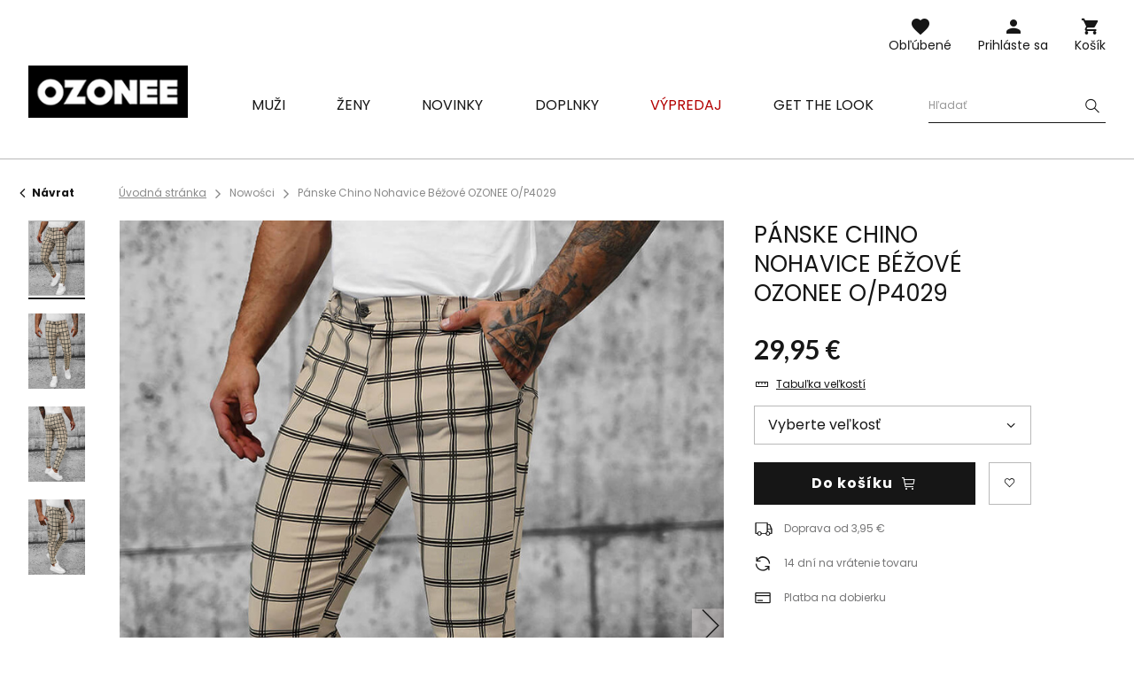

--- FILE ---
content_type: text/html; charset=utf-8
request_url: https://ozonee.sk/product-slo-52974-Panske-Chino-Nohavice-Bezove-OZONEE-O-P4029.html
body_size: 20470
content:
<!DOCTYPE html>
<html lang="sk" class="--vat --gross " ><head><meta name='viewport' content='user-scalable=no, initial-scale = 1.0, maximum-scale = 1.0, width=device-width'/> <link rel="preload" crossorigin="anonymous" as="font" href="/gfx/custom/fontello.woff?v=2"> <link rel="preconnect" href="https://fonts.gstatic.com"> <link href="https://fonts.googleapis.com/css2?family=Kanit:wght@900&family=Lato:wght@400;700&family=Poppins:wght@400;700&display=swap" rel="stylesheet"><meta http-equiv="Content-Type" content="text/html; charset=utf-8"><meta http-equiv="X-UA-Compatible" content="IE=edge"><title>Pánske Chino Nohavice Béžové OZONEE O/P4029 | OZONEE.SK</title><meta name="keywords" content="Pánske Chino Nohavice Béžové OZONEE O/P4029 béžová Elegantné pánske nohavice Ozonee Kolekcja świąteczne Materiál-Nylon 30% Materiál-Rayon 65% Materiál-Elastan 5% Farba béžová Pohlavie Muž buy_limit 20    2000000784724 2000000784731 2000000784748 2000000784755 2000000784762 5905349082708 5905349082715 5905349082722 5905349082739 5905349082746"><meta name="description" content="Pánske Chino Nohavice Béžové OZONEE O/P4029 | Pánske chino nohavice; Materiál: 65% umelý hodváb, 30% nylon, 5% elastan; Model (182 cm, 87 kg) má na sebě veľkosť L."><link rel="icon" href="/gfx/slo/favicon.ico"><meta name="theme-color" content="#161616"><meta name="msapplication-navbutton-color" content="#161616"><meta name="apple-mobile-web-app-status-bar-style" content="#161616"><link rel="stylesheet" type="text/css" href="/gfx/slo/style.css.gzip?r=1762956192"><script>var app_shop={urls:{prefix:'data="/gfx/'.replace('data="', '')+'slo/'},vars:{priceType:'gross',priceTypeVat:true,productDeliveryTimeAndAvailabilityWithBasket:false,geoipCountryCode:'US',},txt:{priceTypeText:'',},fn:{},fnrun:{},files:[]};const getCookieByName=(name)=>{const value=`; ${document.cookie}`;const parts = value.split(`; ${name}=`);if(parts.length === 2) return parts.pop().split(';').shift();return false;};if(getCookieByName('freeeshipping_clicked')){document.documentElement.classList.remove('--freeShipping');}if(getCookieByName('rabateCode_clicked')){document.documentElement.classList.remove('--rabateCode');}</script><meta name="robots" content="index,follow"><meta name="rating" content="general"><meta name="Author" content="Ozonee.sk based on IdoSell - the best online selling solutions for your e-store (www.idosell.com/shop).">
<!-- Begin LoginOptions html -->

<style>
#client_new_social .service_item[data-name="service_Apple"]:before, 
#cookie_login_social_more .service_item[data-name="service_Apple"]:before,
.oscop_contact .oscop_login__service[data-service="Apple"]:before {
    display: block;
    height: 2.6rem;
    content: url('/gfx/standards/apple.svg?r=1743165583');
}
.oscop_contact .oscop_login__service[data-service="Apple"]:before {
    height: auto;
    transform: scale(0.8);
}
#client_new_social .service_item[data-name="service_Apple"]:has(img.service_icon):before,
#cookie_login_social_more .service_item[data-name="service_Apple"]:has(img.service_icon):before,
.oscop_contact .oscop_login__service[data-service="Apple"]:has(img.service_icon):before {
    display: none;
}
</style>

<!-- End LoginOptions html -->

<!-- Open Graph -->
<meta property="og:type" content="website"><meta property="og:url" content="https://ozonee.sk/product-slo-52974-Panske-Chino-Nohavice-Bezove-OZONEE-O-P4029.html
"><meta property="og:title" content="Pánske Chino Nohavice Béžové OZONEE O/P4029"><meta property="og:description" content="Pánske chino nohavice; Materiál: 65% umelý hodváb, 30% nylon, 5% elastan; Model (182 cm, 87 kg) má na sebě veľkosť L."><meta property="og:site_name" content="Ozonee.sk"><meta property="og:locale" content="sk_SK"><meta property="og:image" content="https://ozonee.sk/hpeciai/1003ff2fe0ed172e06dea3b005a6c618/slo_pl_Panske-Chino-Nohavice-Bezove-OZONEE-O-P4029-52974_1.jpg"><meta property="og:image:width" content="800"><meta property="og:image:height" content="1067"><link rel="manifest" href="https://ozonee.sk/data/include/pwa/12/manifest.json?t=3"><meta name="apple-mobile-web-app-capable" content="yes"><meta name="apple-mobile-web-app-status-bar-style" content="black"><meta name="apple-mobile-web-app-title" content="ozonee.sk"><link rel="apple-touch-icon" href="/data/include/pwa/12/icon-128.png"><link rel="apple-touch-startup-image" href="/data/include/pwa/12/logo-512.png" /><meta name="msapplication-TileImage" content="/data/include/pwa/12/icon-144.png"><meta name="msapplication-TileColor" content="#2F3BA2"><meta name="msapplication-starturl" content="/"><script type="application/javascript">var _adblock = true;</script><script async src="/data/include/advertising.js"></script><script type="application/javascript">var statusPWA = {
                online: {
                    txt: "Connected to the Internet",
                    bg: "#5fa341"
                },
                offline: {
                    txt: "No Internet connection",
                    bg: "#eb5467"
                }
            }</script><script async type="application/javascript" src="/ajax/js/pwa_online_bar.js?v=1&r=6"></script><script >
window.dataLayer = window.dataLayer || [];
window.gtag = function gtag() {
dataLayer.push(arguments);
}
gtag('consent', 'default', {
'ad_storage': 'denied',
'analytics_storage': 'denied',
'ad_personalization': 'denied',
'ad_user_data': 'denied',
'wait_for_update': 500
});

gtag('set', 'ads_data_redaction', true);
</script><script id="iaiscript_1" data-requirements="W10=" data-ga4_sel="ga4script">
window.iaiscript_1 = `<${'script'}  class='google_consent_mode_update'>
gtag('consent', 'update', {
'ad_storage': 'denied',
'analytics_storage': 'denied',
'ad_personalization': 'denied',
'ad_user_data': 'denied'
});
</${'script'}>`;
</script>
<!-- End Open Graph -->

<link rel="canonical" href="https://ozonee.sk/product-slo-52974-Panske-Chino-Nohavice-Bezove-OZONEE-O-P4029.html" />

                <!-- Global site tag (gtag.js) -->
                <script  async src="https://www.googletagmanager.com/gtag/js?id=AW-17150229203"></script>
                <script >
                    window.dataLayer = window.dataLayer || [];
                    window.gtag = function gtag(){dataLayer.push(arguments);}
                    gtag('js', new Date());
                    
                    gtag('config', 'AW-17150229203', {"allow_enhanced_conversions":true});
gtag('config', 'G-QK055W1DH5');

                </script>
                <link rel="stylesheet" type="text/css" href="/data/designs/691483d892f9c2.83093263_2/gfx/slo/custom.css.gzip?r=1768378609">            <!-- Google Tag Manager -->
                    <script >(function(w,d,s,l,i){w[l]=w[l]||[];w[l].push({'gtm.start':
                    new Date().getTime(),event:'gtm.js'});var f=d.getElementsByTagName(s)[0],
                    j=d.createElement(s),dl=l!='dataLayer'?'&l='+l:'';j.async=true;j.src=
                    'https://www.googletagmanager.com/gtm.js?id='+i+dl;f.parentNode.insertBefore(j,f);
                    })(window,document,'script','dataLayer','GTM-M4H5LGH');</script>
            <!-- End Google Tag Manager -->
<!-- Begin additional html or js -->


<!--126|12|109| modified: 2023-09-12 15:26:44-->
<script>(function(w,d,s,l,i){w[l]=w[l]||[];w[l].push({'gtm.start':
new Date().getTime(),event:'gtm.js'});var f=d.getElementsByTagName(s)[0],
j=d.createElement(s),dl=l!='dataLayer'?'&l='+l:'';j.async=true;j.src=
'https://www.googletagmanager.com/gtm.js?id='+i+dl;f.parentNode.insertBefore(j,f);
})(window,document,'script','dataLayer','GTM-M4H5LGH');</script>
<!--370|12|225| modified: 2023-10-10 11:02:47-->
<script>
(function(f, a, s, h, i, o, n) {f['GlamiTrackerObject'] = i;
f[i]=f[i]||function(){(f[i].q=f[i].q||[]).push(arguments)};o=a.createElement(s),
n=a.getElementsByTagName(s)[0];o.async=1;o.src=h;n.parentNode.insertBefore(o,n)
})(window, document, 'script', '//www.glami.sk/js/compiled/pt.js', 'glami');
glami('create', 'C9FB05FE92EDBB4BB4E0924C2A7813F1', 'sk');
glami('track', 'PageView');
</script>

<!-- End additional html or js -->
                <script>
                if (window.ApplePaySession && window.ApplePaySession.canMakePayments()) {
                    var applePayAvailabilityExpires = new Date();
                    applePayAvailabilityExpires.setTime(applePayAvailabilityExpires.getTime() + 2592000000); //30 days
                    document.cookie = 'applePayAvailability=yes; expires=' + applePayAvailabilityExpires.toUTCString() + '; path=/;secure;'
                    var scriptAppleJs = document.createElement('script');
                    scriptAppleJs.src = "/ajax/js/apple.js?v=3";
                    if (document.readyState === "interactive" || document.readyState === "complete") {
                          document.body.append(scriptAppleJs);
                    } else {
                        document.addEventListener("DOMContentLoaded", () => {
                            document.body.append(scriptAppleJs);
                        });  
                    }
                } else {
                    document.cookie = 'applePayAvailability=no; path=/;secure;'
                }
                </script>
                <script>let paypalDate = new Date();
                    paypalDate.setTime(paypalDate.getTime() + 86400000);
                    document.cookie = 'payPalAvailability_EUR=-1; expires=' + paypalDate.getTime() + '; path=/; secure';
                </script><link rel="preload" as="image" href="/hpeciai/a0b0e3e296a58be3ac51a02c138f1db9/slo_pm_Panske-Chino-Nohavice-Bezove-OZONEE-O-P4029-52974_1.jpg"><style>
									#photos_slider[data-skeleton] .photos__link:before {
										padding-top: calc(1067/800* 100%);
									}
									@media (min-width: 979px) {.photos__slider[data-skeleton] .photos__figure:not(.--nav):first-child .photos__link {
										max-height: 1067px;
									}}
								</style></head><body>
<!-- Begin additional html or js -->


<!--222|12|109| modified: 2023-09-12 15:26:39-->
<noscript><iframe src="https://www.googletagmanager.com/ns.html?id=GTM-M4H5LGH"
height="0" width="0" style="display:none;visibility:hidden"></iframe></noscript>

<!-- End additional html or js -->
<script>
					var script = document.createElement('script');
					script.src = app_shop.urls.prefix + 'envelope.js';

					document.getElementsByTagName('body')[0].insertBefore(script, document.getElementsByTagName('body')[0].firstChild);
				</script><div id="container" class="projector_page container"><header class="d-flex flex-wrap commercial_banner"><script class="ajaxLoad">
                app_shop.vars.vat_registered = "true";
                app_shop.vars.currency_format = "###,##0.00";
                
                    app_shop.vars.currency_before_value = false;
                
                    app_shop.vars.currency_space = true;
                
                app_shop.vars.symbol = "€";
                app_shop.vars.id= "EUR";
                app_shop.vars.baseurl = "http://ozonee.sk/";
                app_shop.vars.sslurl= "https://ozonee.sk/";
                app_shop.vars.curr_url= "%2Fproduct-slo-52974-Panske-Chino-Nohavice-Bezove-OZONEE-O-P4029.html";
                

                var currency_decimal_separator = ',';
                var currency_grouping_separator = ' ';

                
                    app_shop.vars.blacklist_extension = ["exe","com","swf","js","php"];
                
                    app_shop.vars.blacklist_mime = ["application/javascript","application/octet-stream","message/http","text/javascript","application/x-deb","application/x-javascript","application/x-shockwave-flash","application/x-msdownload"];
                
                    app_shop.urls.contact = "/contact-slo.html";
                </script><div id="viewType" style="display:none"></div><div id="logo" class="col-md-3 d-flex align-items-center"><a href="https://ozonee.sk" target="_self"><img src="/data/gfx/mask/slo/logo_12_big.jpg" alt="Ozonee" width="190" height="62"></a></div><form action="https://ozonee.sk/search.php" method="get" id="menu_search" class="col-md-4"><label class="d-none d-sm-inline-block d-md-none"><i class="icon-search"></i></label><div><div class="form-group"><label for="menu_search_text" class="sr-only">Vyhľadávanie produktu alebo kategórie</label><input id="menu_search_text" type="text" name="text" class="catcomplete" data-placeholder-mobile="Vyhľadajte produkt alebo kategóriu" data-placeholder-desktop="Hľadať"><div class="menu_search_clear"><i class="icon-close"></i></div></div><button type="submit" aria-label="Szukaj"><i class="icon-search"></i></button><a href="https://ozonee.sk/searching.php" title=""><i class="icon-close d-md-none"></i></a></div></form><div class="w-100"></div><div id="menu_settings" class="px-0 px-md-3 d-none align-items-center justify-content-center justify-content-lg-end"></div><div id="menu_additional"><a class="account_link" href="https://ozonee.sk/login.php">Prihláste sa</a><a href="/basketedit.php?mode=2" class="wishlist_link">
                    Obľúbené
                    <span class="badge badge-info"></span></a></div><div id="menu_basket" class="col-md-2 topBasket"><a class="topBasket__sub" title="Košík" href="/basketedit.php">
                    Košík

                    <span class="badge badge-info"></span><strong class="topBasket__price" style="display: none;">0,00 €</strong></a><div class="topBasket__details --products" style="display: none;"><div class="topBasket__block --labels"><label class="topBasket__item --name">Produkt</label><label class="topBasket__item --sum">Množstvo</label><label class="topBasket__item --prices">Cena</label></div><div class="topBasket__block --products"></div></div><div class="topBasket__details --shipping" style="display: none;"><span class="badge badge-info">Náklady na doručenie od</span><span id="shipppingCost"></span></div><script>
                        app_shop.vars.cache_html = true;
                    </script></div><nav id="menu_categories" class="col-md-12 px-0 px-md-3 wide"><button type="button" class="navbar-toggler"><i class="icon-menu-1"></i><span>menu</span></button><div class="navbar-collapse" id="menu_navbar"><ul class="navbar-nav mx-md-n2"><li class="nav-item"><a  href="/panske-oblecenie/" target="_self" title="Muži" class="nav-link" ><span>Muži</span></a><ul class="navbar-subnav"><li class="nav-item"><a class="nav-link" href="/panske-bundy/" target="_self"><span>Bundy</span></a><ul class="navbar-subsubnav"><li class="nav-item"><a class="nav-link" href="/panske-zimne-bundy/" target="_self"><span>Zimné bundy</span></a></li><li class="nav-item"><a class="nav-link" href="/dlhe-bundy-panske/" target="_self"><span>Dlhé bundy</span></a></li><li class="nav-item"><a class="nav-link" href="/panske-prechodne-bundy/" target="_self"><span>Prechodné bundy</span></a></li><li class="nav-item"><a class="nav-link" href="/panske-bombery/" target="_self"><span>Bombery</span></a></li><li class="nav-item"><a class="nav-link" href="/panske-kozenkove-bundy/" target="_self"><span>Koženkové bundy </span></a></li><li class="nav-item"><a class="nav-link" href="/panske-riflove-bundy/" target="_self"><span>Rifľové bundy</span></a></li><li class="nav-item"><a class="nav-link" href="/panske-softshell-bundy/" target="_self"><span>Softshell bundy</span></a></li><li class="nav-item"><a class="nav-link" href="/panske-parky/" target="_self"><span>Parky</span></a></li><li class="nav-item"><a class="nav-link" href="/panske-presivane-bundy/" target="_self"><span>Prešívané bundy</span></a></li></ul></li><li class="nav-item"><a class="nav-link" href="/panske-mikiny/" target="_self"><span>Mikiny</span></a><ul class="navbar-subsubnav"><li class="nav-item"><a class="nav-link" href="/panske-mikiny-na-zips/" target="_self"><span>Mikiny na zips</span></a></li><li class="nav-item"><a class="nav-link" href="/panske-mikiny-s-kapucnou/" target="_self"><span>Mikiny s kapucňou</span></a></li><li class="nav-item"><a class="nav-link" href="/panske-mikiny-bez-kapucne/" target="_self"><span>Mikiny bez kapucne</span></a></li><li class="nav-item"><a class="nav-link" href="/panske-mikiny-s-potlacou/" target="_self"><span>Mikiny s potlačou</span></a></li><li class="nav-item"><a class="nav-link" href="/panske-mikiny-bez-potlace/" target="_self"><span>Mikiny bez potlače</span></a></li></ul></li><li class="nav-item"><a class="nav-link" href="/panske-kabaty/" target="_self"><span>Kabáty</span></a></li><li class="nav-item"><a class="nav-link" href="/panske-vesty/" target="_self"><span>Vesty</span></a><ul class="navbar-subsubnav"><li class="nav-item"><a class="nav-link" href="/panske-vesty-s-kapucnou/" target="_self"><span>Vesty s kapucňou</span></a></li><li class="nav-item"><a class="nav-link" href="/panske-presivane-vesty/" target="_self"><span>Prešívané vesty</span></a></li></ul></li><li class="nav-item"><a class="nav-link" href="/panske-nohavice/" target="_self"><span>Nohavice</span></a><ul class="navbar-subsubnav"><li class="nav-item"><a class="nav-link" href="/panske-rifle/" target="_self"><span>Rifle </span></a></li><li class="nav-item"><a class="nav-link" href="/panske-teplaky/" target="_self"><span>Tepláky</span></a></li><li class="nav-item"><a class="nav-link" href="/panske-jogger-nohavice/" target="_self"><span>Jogger nohavice</span></a></li><li class="nav-item"><a class="nav-link" href="/panske-chino-nohavice/" target="_self"><span>Chino nohavice</span></a></li><li class="nav-item"><a class="nav-link" href="/panske-baggy-nohavice/" target="_self"><span>Baggy nohavice</span></a></li><li class="nav-item"><a class="nav-link" href="/elegantne-panske-nohavice/" target="_self"><span>Elegantné nohavice</span></a></li><li class="nav-item"><a class="nav-link" href="/panske-kapsace/" target="_self"><span>Cargo nohavice</span></a></li><li class="nav-item"><a class="nav-link" href="/panske-mansestrove-nohavice/" target="_self"><span>Menčestrové nohavice</span></a></li></ul></li><li class="nav-item"><a class="nav-link" href="/panske-svetre/" target="_self"><span>Svetre</span></a><ul class="navbar-subsubnav"><li class="nav-item"><a class="nav-link" href="/panske-klasicke-svetre/" target="_self"><span>Svetre klasické</span></a></li><li class="nav-item"><a class="nav-link" href="/panske-svetre-na-zips/" target="_self"><span>Svetre na zips</span></a></li><li class="nav-item"><a class="nav-link" href="/panske-svetre-bez-rukavov/" target="_self"><span>Svetre bez rukávov</span></a></li><li class="nav-item"><a class="nav-link" href="/panske-rolaky/" target="_self"><span>Roláky</span></a></li></ul></li><li class="nav-item"><a class="nav-link" href="/panske-teplakove-supravy/" target="_self"><span>Teplákové súpravy</span></a><ul class="navbar-subsubnav"><li class="nav-item"><a class="nav-link" href="/panske-teplakove-supravy-s-potlacou/" target="_self"><span>Súpravy s potlačou</span></a></li><li class="nav-item"><a class="nav-link" href="/panske-teplakove-supravy-bez-potlace/" target="_self"><span>Súpravy bez potlače</span></a></li><li class="nav-item"><a class="nav-link" href="/slo_m_Muzi_Teplakove-supravy_Velurove-supravy-9274.html" target="_self"><span>Velúrové súpravy</span></a></li></ul></li><li class="nav-item"><a class="nav-link" href="/panske-kosele/" target="_self"><span>Košele</span></a><ul class="navbar-subsubnav"><li class="nav-item"><a class="nav-link" href="/elegantne-panske-kosele/" target="_self"><span>Košele elegantné</span></a></li><li class="nav-item"><a class="nav-link" href="/panske-kosele-volnocasove/" target="_self"><span>Košele voľnočasové</span></a></li><li class="nav-item"><a class="nav-link" href="/panske-kockovane-kosele/" target="_self"><span>Košele kockované</span></a></li><li class="nav-item"><a class="nav-link" href="/panske-riflove-kosele/" target="_self"><span>Košele riflové</span></a></li><li class="nav-item"><a class="nav-link" href="/panske-flanelove-kosele/" target="_self"><span>Košele flanelové</span></a></li><li class="nav-item"><a class="nav-link" href="/panske-kosele-so-stojacikom/" target="_self"><span>Košele so stojačikom</span></a></li><li class="nav-item"><a class="nav-link" href="/panske-kosele-vzorovane/" target="_self"><span>Košele vzorované</span></a></li><li class="nav-item"><a class="nav-link" href="/panske-kosele-s-dlhym-rukavom/" target="_self"><span>S dlhým rukávom</span></a></li><li class="nav-item"><a class="nav-link" href="/panske-kosele-s-kratkym-rukavom/" target="_self"><span>S krátkym rukávom</span></a></li></ul></li><li class="nav-item"><a class="nav-link" href="/panske-tricka-s-dlhym-rukavom/" target="_self"><span>Tričká s dlhým rukávom</span></a><ul class="navbar-subsubnav"><li class="nav-item"><a class="nav-link" href="/panske-tricka-s-dlhym-rukavom-s-potlacou/" target="_self"><span>S potlačou</span></a></li><li class="nav-item"><a class="nav-link" href="/panske-tricka-s-dlhym-rukavom-bez-potlace/" target="_self"><span>Bez potlače</span></a></li></ul></li><li class="nav-item"><a class="nav-link" href="/teplakove-supravy-pre-pary/" target="_self"><span>Teplákové súpravy pre páry</span></a></li><li class="nav-item"><a class="nav-link" href="/mikiny-pre-pary/" target="_self"><span>Mikiny pre páry</span></a></li><li class="nav-item"><a class="nav-link" href="/panske-tricka/" target="_self"><span>Tričká a tielka</span></a><ul class="navbar-subsubnav"><li class="nav-item"><a class="nav-link" href="/panske-tricka-s-potlacou/" target="_self"><span>Tričká s potlačou</span></a></li><li class="nav-item"><a class="nav-link" href="/panske-tricka-bez-potlace/" target="_self"><span>Tričká bez potlače</span></a></li><li class="nav-item"><a class="nav-link" href="/panske-tricka-s-kapucnou/" target="_self"><span>Tričká s kapucňou</span></a></li><li class="nav-item"><a class="nav-link" href="/panske-tricka-s-vystrihom-do-v/" target="_self"><span>Tričká s výstrihom do V</span></a></li><li class="nav-item"><a class="nav-link" href="/panske-tielka/" target="_self"><span>Tielka</span></a></li></ul></li><li class="nav-item"><a class="nav-link" href="/panske-polo-tricka/" target="_self"><span>Polo tričká</span></a></li><li class="nav-item"><a class="nav-link" href="/panske-kratasy/" target="_self"><span>Kraťasy</span></a><ul class="navbar-subsubnav"><li class="nav-item"><a class="nav-link" href="/panske-riflove-kratasy/" target="_self"><span>Riflové kraťasy</span></a></li><li class="nav-item"><a class="nav-link" href="/panske-chino-kratasy/" target="_self"><span>Chino kraťasy</span></a></li><li class="nav-item"><a class="nav-link" href="/panske-teplakove-kratasy/" target="_self"><span>Teplákové kraťasy</span></a></li><li class="nav-item"><a class="nav-link" href="/panske-kupacie-sortky/" target="_self"><span>Kúpacie šortky</span></a></li><li class="nav-item"><a class="nav-link" href="/panske-maskacove-kratasy/" target="_self"><span>Maskáčové kraťasy</span></a></li><li class="nav-item"><a class="nav-link" href="/slo_m_Muzi_Kratasy_Nakladne-kratasy-10112.html" target="_self"><span>Nákladné kraťasy</span></a></li></ul></li><li class="nav-item"><a class="nav-link" href="/panska-spodna-bielizen/" target="_self"><span>Spodná bielizeň</span></a><ul class="navbar-subsubnav"><li class="nav-item"><a class="nav-link" href="/panske-boxerky/" target="_self"><span>Boxerky</span></a></li></ul></li><li class="nav-item"><a class="nav-link" href="/panske-maskacove-oblecenie/" target="_self"><span>Maskáčová kolekcia</span></a></li><li class="nav-item"><a class="nav-link" href="/posledne-kusy/" target="_self"><span>Posledné kusy</span></a></li></ul></li><li class="nav-item"><a  href="/damske-oblecenie/" target="_self" title="Ženy" class="nav-link" ><span>Ženy</span></a><ul class="navbar-subnav"><li class="nav-item"><a class="nav-link" href="/damske-vrchne-odevy/" target="_self"><span>Vrchné odevy</span></a></li><li class="nav-item"><a class="nav-link" href="/damske-bundy/" target="_self"><span>Bundy</span></a><ul class="navbar-subsubnav"><li class="nav-item"><a class="nav-link" href="/damske-zimne-bundy/" target="_self"><span>Zimné bundy</span></a></li><li class="nav-item"><a class="nav-link" href="/damske-prechodne-bundy/" target="_self"><span>Prechodné bundy</span></a></li><li class="nav-item"><a class="nav-link" href="/damske-kozene-bundy/" target="_self"><span>Koženkové bundy </span></a></li><li class="nav-item"><a class="nav-link" href="/damske-riflove-bundy/" target="_self"><span>Rifľové bundy</span></a></li><li class="nav-item"><a class="nav-link" href="/damske-dlhe-bundy/" target="_self"><span>Dlhé bundy</span></a></li><li class="nav-item"><a class="nav-link" href="/damske-presivane-bundy/" target="_self"><span>Prešívané bundy</span></a></li></ul></li><li class="nav-item"><a class="nav-link" href="/damske-kozuchy/" target="_self"><span>Kožuchy</span></a></li><li class="nav-item"><a class="nav-link" href="/damske-kozusiny/" target="_self"><span>Kožešinové bundy</span></a></li><li class="nav-item"><a class="nav-link" href="/damske-kabaty/" target="_self"><span>Kabáty</span></a><ul class="navbar-subsubnav"><li class="nav-item"><a class="nav-link" href="/damske-klasicke-kabaty/" target="_self"><span>Klasické kabáty</span></a></li><li class="nav-item"><a class="nav-link" href="/damske-zimne-kabaty/" target="_self"><span>Zimné kabáty</span></a></li><li class="nav-item"><a class="nav-link" href="/damske-kozene-kabaty/" target="_self"><span>Kožené kabáty</span></a></li></ul></li><li class="nav-item"><a class="nav-link" href="/damske-mikiny/" target="_self"><span>Mikiny</span></a><ul class="navbar-subsubnav"><li class="nav-item"><a class="nav-link" href="/damske-mikiny-na-zips/" target="_self"><span>Mikiny na zips</span></a></li><li class="nav-item"><a class="nav-link" href="/damske-dlhe-mikiny/" target="_self"><span>Dlhé mikiny</span></a></li><li class="nav-item"><a class="nav-link" href="/damske-mikiny-s-kapucnou/" target="_self"><span>Mikiny s kapucňou</span></a></li><li class="nav-item"><a class="nav-link" href="/damske-mikiny-bez-kapucne/" target="_self"><span>Mikiny bez kapucne</span></a></li><li class="nav-item"><a class="nav-link" href="/damske-mikiny-s-potlacou/" target="_self"><span>Mikiny s potlačou</span></a></li><li class="nav-item"><a class="nav-link" href="/slo_m_Zeny_Mikiny_Mikiny-bez-potlace-9966.html" target="_self"><span>Mikiny bez potlače</span></a></li></ul></li><li class="nav-item"><a class="nav-link" href="/damske-vesty/" target="_self"><span>Vesty</span></a><ul class="navbar-subsubnav"><li class="nav-item"><a class="nav-link" href="/damske-zimne-vesty/" target="_self"><span>Zimné vesty</span></a></li><li class="nav-item"><a class="nav-link" href="/damske-dlhe-vesty/" target="_self"><span>Dlhé vesty</span></a></li><li class="nav-item"><a class="nav-link" href="/damske-vesty-s-kapucnou/" target="_self"><span>Vesty s kapucňou</span></a></li><li class="nav-item"><a class="nav-link" href="/damske-presivane-vesty/" target="_self"><span>Prešívané vesty</span></a></li></ul></li><li class="nav-item"><a class="nav-link" href="/damske-svetre/" target="_self"><span>Svetre</span></a></li><li class="nav-item"><a class="nav-link" href="/damske-nohavice/" target="_self"><span>Nohavice</span></a><ul class="navbar-subsubnav"><li class="nav-item"><a class="nav-link" href="/damske-teplaky/" target="_self"><span>Teplákové nohavice</span></a></li><li class="nav-item"><a class="nav-link" href="/damske-rifle/" target="_self"><span>Rifle</span></a></li><li class="nav-item"><a class="nav-link" href="/damske-joggery/" target="_self"><span>Jogger nohavice</span></a></li><li class="nav-item"><a class="nav-link" href="/damske-baggy-nohavice/" target="_self"><span>Baggy nohavice</span></a></li><li class="nav-item"><a class="nav-link" href="/damske-velurove-nohavice/" target="_self"><span>Velúrové nohavice</span></a></li><li class="nav-item"><a class="nav-link" href="/damske-cargo-nohavice/" target="_self"><span>Cargo nohavice</span></a></li><li class="nav-item"><a class="nav-link" href="/damske-siroke-nohavice/" target="_self"><span>Široké nohavice</span></a></li></ul></li><li class="nav-item"><a class="nav-link" href="/damske-leginy/" target="_self"><span>Legíny</span></a><ul class="navbar-subsubnav"><li class="nav-item"><a class="nav-link" href="/damske-leginy-s-potlacou/" target="_self"><span>Legíny s potlačou</span></a></li><li class="nav-item"><a class="nav-link" href="/damske-leginy-bez-potlace/" target="_self"><span>Legíny bez potlače</span></a></li><li class="nav-item"><a class="nav-link" href="/damske-kratke-leginy/" target="_self"><span>Krátke legíny</span></a></li><li class="nav-item"><a class="nav-link" href="/damske-leginy/siroke" target="_self"><span>Široké legíny</span></a></li></ul></li><li class="nav-item"><a class="nav-link" href="/damske-teplakove-supravy/" target="_self"><span>Teplákové súpravy</span></a><ul class="navbar-subsubnav"><li class="nav-item"><a class="nav-link" href="/damske-teplakove-supravy/s-kapucnou" target="_self"><span>Teplákové súpravy s kapucňou</span></a></li><li class="nav-item"><a class="nav-link" href="/damske-teplakove-supravy/bez-kapucne" target="_self"><span>Teplákové súpravy bez kapucne</span></a></li><li class="nav-item"><a class="nav-link" href="/damske-teplakove-supravy/na-zips" target="_self"><span>Teplákové súpravy na zips</span></a></li><li class="nav-item"><a class="nav-link" href="/damske-velurove-supravy/" target="_self"><span>Velúrové súpravy</span></a></li></ul></li><li class="nav-item"><a class="nav-link" href="/damske-sportove-supravy/" target="_self"><span>Športové súpravy</span></a><ul class="navbar-subsubnav"><li class="nav-item"><a class="nav-link" href="/damske-sportove-supravy-s-potlacou/" target="_self"><span>Súpravy s potlačou</span></a></li><li class="nav-item"><a class="nav-link" href="/damske-sportove-supravy-bez-potlace/" target="_self"><span>Súpravy bez potlače</span></a></li><li class="nav-item"><a class="nav-link" href="/damske-obleky/" target="_self"><span>Dámske obleky</span></a></li></ul></li><li class="nav-item"><a class="nav-link" href="/suknove-komplety/" target="_self"><span>Sukňové komplety</span></a></li><li class="nav-item"><a class="nav-link" href="/sportove-sukne/" target="_self"><span>Športové sukne</span></a></li><li class="nav-item"><a class="nav-link" href="https://ozonee.sk/teplakove-supravy-pre-pary/" target="_self"><span>Teplákové súpravy pre páry</span></a></li><li class="nav-item"><a class="nav-link" href="https://ozonee.sk/mikiny-pre-pary/" target="_self"><span>Mikiny pre páry</span></a></li><li class="nav-item"><a class="nav-link" href="/damske-tricka/" target="_self"><span>Tričká a tielka</span></a><ul class="navbar-subsubnav"><li class="nav-item"><a class="nav-link" href="/damske-tricka-s-potlacou/" target="_self"><span>S potlačou</span></a></li><li class="nav-item"><a class="nav-link" href="/damske-tricka-bez-potlace/" target="_self"><span>Bez potlače</span></a></li><li class="nav-item"><a class="nav-link" href="/damske-tielka/" target="_self"><span>Tielka</span></a></li></ul></li><li class="nav-item"><a class="nav-link" href="/damske-bluzky/" target="_self"><span>Blúzky</span></a></li><li class="nav-item"><a class="nav-link" href="/damske-topy/" target="_self"><span>Topy</span></a></li><li class="nav-item"><a class="nav-link" href="/damske-kratasy/" target="_self"><span>Kraťasy</span></a><ul class="navbar-subsubnav"><li class="nav-item"><a class="nav-link" href="/damske-teplakove-kratasy/" target="_self"><span>Teplákové kraťasy</span></a></li><li class="nav-item"><a class="nav-link" href="/damske-sportove-sortky/" target="_self"><span>Športové kraťasy</span></a></li></ul></li><li class="nav-item"><a class="nav-link" href="/damske-saty/" target="_self"><span>Šaty</span></a></li><li class="nav-item"><a class="nav-link" href="/fitness-sport/" target="_self"><span>Fitness</span></a></li><li class="nav-item"><a class="nav-link" href="/sportove-podprsenky/" target="_self"><span>Športové podprsenky</span></a></li><li class="nav-item"><a class="nav-link" href="/damske-stylizacie/" target="_self"><span>Štylizácie </span></a></li><li class="nav-item"><a class="nav-link" href="/slo_m_Zeny_Posledne-kusy-9968.html" target="_self"><span>Posledné kusy</span></a></li></ul></li><li class="nav-item"><a  href="/slo_m_Novinky-10247.html" target="_self" title="Novinky" class="nav-link" ><span>Novinky</span></a></li><li class="nav-item"><a  href="/slo_m_Doplnky-4420.html" target="_self" title="Doplnky" class="nav-link" ><span>Doplnky</span></a><ul class="navbar-subnav"><li class="nav-item"><a class="nav-link" href="/slo_m_Doplnky_Naramky-4421.html" target="_self"><span>Náramky</span></a><ul class="navbar-subsubnav"><li class="nav-item"><a class="nav-link" href="/slo_m_Doplnky_Naramky_Kozene-4422.html" target="_self"><span>Kožené</span></a></li><li class="nav-item"><a class="nav-link" href="/slo_m_Doplnky_Naramky_Koralkove-4424.html" target="_self"><span>Korálkové</span></a></li><li class="nav-item"><a class="nav-link" href="/slo_m_Doplnky_Naramky_Supravy-4426.html" target="_self"><span>Súpravy</span></a></li></ul></li></ul></li><li class="nav-item"><a  href="https://ozonee.sk/Akcia-spromo-slo.html" target="_self" title="Výpredaj" class="nav-link" ><span>Výpredaj</span></a></li><li class="nav-item"><a  href="/stylizacie/" target="_self" title="GET THE LOOK" class="nav-link" ><span>GET THE LOOK</span></a></li></ul></div></nav></header><div id="layout" class="row clearfix"><aside class="col-3"><div class="setMobileGrid" data-item="#menu_navbar"></div><div class="setMobileGrid" data-item="#menu_navbar3" data-ismenu1="true"></div><div class="setMobileGrid" data-item="#menu_blog"></div><div class="login_menu_block d-lg-none" id="login_menu_block"><a class="contact_link" href="/contact.php" title="
                        Kliknite pre prechod na stránku Kontakt
                        
                    ">
                    Pomoc a kontakt
                    
                </a><a class="sign_in_link" href="/login.php" title="">
                            Prihláste sa
                            
                        </a><a class="registration_link" href="/client-new.php?register" title="">
                            Zaregistrujte sa
                            
                        </a></div><div class="setMobileGrid" data-item="#menu_contact"></div><div class="setMobileGrid" data-item="#menu_settings"></div><div class="setMobileGrid" data-item="#Filters"></div><span class="aside_close"><i class="icon-close"></i></span></aside><div id="content" class="col-12 px-0 d-flex flex-wrap"><div class="breadcrumbs col-md-12"><div class="back_button"><button id="back_button"><i class="icon-angle-left"></i> Návrat</button></div><div class="list_wrapper"><ol><li><span>Nachádzate sa tu:  </span></li><li class="bc-main"><span><a href="/">Úvodná stránka</a></span></li><li class="category bc-active bc-item-1"><span class="category">Nowości</span></li><li class="bc-active bc-product-name"><span>Pánske Chino Nohavice Béžové OZONEE O/P4029</span></li></ol></div></div><div id="menu_compare_product" class="compare mb-2 pt-sm-3 pb-sm-3 mb-sm-3 mx-3 " style="display: none;"><div class="compare__label d-none d-sm-block">Pridané na porovnanie</div><div class="compare__sub"></div><div class="compare__buttons"><a class="compare__button btn --solid --secondary" href="https://ozonee.sk/product-compare.php" title="Porovnať všetky produkty" target="_blank"><span>Porovnať produkty </span><span class="d-sm-none">(0)</span></a><a class="compare__button --remove btn d-none d-sm-block" href="https://ozonee.sk/settings.php?comparers=remove&amp;product=###" title="Odstránenie všetkých produktov">
                        Odstrániť produkty
                    </a></div><script>
                        var cache_html = true;
                    </script></div><section id="projector_photos" class="photos col-12 col-sm-6 d-flex flex-wrap flex-md-nowrap align-items-start"><div id="photos_nav" class="photos__nav d-none d-sm-block flex-sm-column"><figure class="photos__figure --nav"><a class="photos__link --nav" href="/hpeciai/1003ff2fe0ed172e06dea3b005a6c618/slo_pl_Panske-Chino-Nohavice-Bezove-OZONEE-O-P4029-52974_1.jpg"><img class="photos__photo b-lazy --nav" alt="Pánske Chino Nohavice Béžové OZONEE O/P4029" data-src="/hpeciai/92015f03e507d66cf63642ab7351ea53/slo_ps_Panske-Chino-Nohavice-Bezove-OZONEE-O-P4029-52974_1.jpg"></a></figure><figure class="photos__figure --nav"><a class="photos__link --nav" href="/hpeciai/e3f81e706b25215e2b87d77211473cb5/slo_pl_Panske-Chino-Nohavice-Bezove-OZONEE-O-P4029-52974_3.jpg"><img class="photos__photo b-lazy --nav" alt="Pánske Chino Nohavice Béžové OZONEE O/P4029" data-src="/hpeciai/59c8a167f389a543253cd06e57d42766/slo_ps_Panske-Chino-Nohavice-Bezove-OZONEE-O-P4029-52974_3.jpg"></a></figure><figure class="photos__figure --nav"><a class="photos__link --nav" href="/hpeciai/f690aae5da069d3eadc5f924b7d2f211/slo_pl_Panske-Chino-Nohavice-Bezove-OZONEE-O-P4029-52974_4.jpg"><img class="photos__photo b-lazy --nav" alt="Pánske Chino Nohavice Béžové OZONEE O/P4029" data-src="/hpeciai/ea322addbfcf9ffe1d6f8d6cf64f776b/slo_ps_Panske-Chino-Nohavice-Bezove-OZONEE-O-P4029-52974_4.jpg"></a></figure><figure class="photos__figure --nav"><a class="photos__link --nav" href="/hpeciai/f9b3825a7509553e32c8fa171edfba86/slo_pl_Panske-Chino-Nohavice-Bezove-OZONEE-O-P4029-52974_5.jpg"><img class="photos__photo b-lazy --nav" alt="Pánske Chino Nohavice Béžové OZONEE O/P4029" data-src="/hpeciai/d091ac28c70dda3160d08a1ddbc4eb66/slo_ps_Panske-Chino-Nohavice-Bezove-OZONEE-O-P4029-52974_5.jpg"></a></figure></div><div id="photos_slider" class="photos__slider"><div class="photos___slider_wrapper"><figure class="photos__figure"><a class="photos__link" href="/hpeciai/1003ff2fe0ed172e06dea3b005a6c618/slo_pl_Panske-Chino-Nohavice-Bezove-OZONEE-O-P4029-52974_1.jpg"><img class="photos__photo slick-loading" alt="Pánske Chino Nohavice Béžové OZONEE O/P4029" data-lazy="/hpeciai/a0b0e3e296a58be3ac51a02c138f1db9/slo_pm_Panske-Chino-Nohavice-Bezove-OZONEE-O-P4029-52974_1.jpg"></a></figure><figure class="photos__figure"><a class="photos__link" href="/hpeciai/e3f81e706b25215e2b87d77211473cb5/slo_pl_Panske-Chino-Nohavice-Bezove-OZONEE-O-P4029-52974_3.jpg"><img class="photos__photo slick-loading" alt="Pánske Chino Nohavice Béžové OZONEE O/P4029" data-lazy="/hpeciai/a40d450cb70e656a7d00e2a0b438217f/slo_pm_Panske-Chino-Nohavice-Bezove-OZONEE-O-P4029-52974_3.jpg"></a></figure><figure class="photos__figure"><a class="photos__link" href="/hpeciai/f690aae5da069d3eadc5f924b7d2f211/slo_pl_Panske-Chino-Nohavice-Bezove-OZONEE-O-P4029-52974_4.jpg"><img class="photos__photo slick-loading" alt="Pánske Chino Nohavice Béžové OZONEE O/P4029" data-lazy="/hpeciai/2dcfaaf556394f5c8cd26215beb5363a/slo_pm_Panske-Chino-Nohavice-Bezove-OZONEE-O-P4029-52974_4.jpg"></a></figure><figure class="photos__figure"><a class="photos__link" href="/hpeciai/f9b3825a7509553e32c8fa171edfba86/slo_pl_Panske-Chino-Nohavice-Bezove-OZONEE-O-P4029-52974_5.jpg"><img class="photos__photo slick-loading" alt="Pánske Chino Nohavice Béžové OZONEE O/P4029" data-lazy="/hpeciai/b7c552db1401d8cb4f8a7b021871f56c/slo_pm_Panske-Chino-Nohavice-Bezove-OZONEE-O-P4029-52974_5.jpg"></a></figure></div><div class="product_name__model">Model (182 cm, 87 kg) má na sebě veľkosť L</div></div></section><div class="pswp" tabindex="-1" role="dialog" aria-hidden="true"><div class="pswp__bg"></div><div class="pswp__scroll-wrap"><div class="pswp__container"><div class="pswp__item"></div><div class="pswp__item"></div><div class="pswp__item"></div></div><div class="pswp__ui pswp__ui--hidden"><div class="pswp__top-bar"><div class="pswp__counter"></div><button class="pswp__button pswp__button--close" title="Close (Esc)"></button><button class="pswp__button pswp__button--share" title="Share"></button><button class="pswp__button pswp__button--fs" title="Toggle fullscreen"></button><button class="pswp__button pswp__button--zoom" title="Zoom in/out"></button><div class="pswp__preloader"><div class="pswp__preloader__icn"><div class="pswp__preloader__cut"><div class="pswp__preloader__donut"></div></div></div></div></div><div class="pswp__share-modal pswp__share-modal--hidden pswp__single-tap"><div class="pswp__share-tooltip"></div></div><button class="pswp__button pswp__button--arrow--left" title="Previous (arrow left)"></button><button class="pswp__button pswp__button--arrow--right" title="Next (arrow right)"></button><div class="pswp__caption"><div class="pswp__caption__center"></div></div></div></div></div><script class="ajaxLoad">
                cena_raty = 29.95;
                
                    var  client_login = 'false'
                    
                var  client_points = '';
                var  points_used = '';
                var  shop_currency = '€';
                var product_data = {
                "product_id": '52974',
                
                "currency":"€",
                "product_type":"product_item",
                "unit":"szt.",
                "unit_plural":"szt.",

                "unit_sellby":"1",
                "unit_precision":"0",

                "base_price":{
                
                    "maxprice":"29.95",
                
                    "maxprice_formatted":"29,95 €",
                
                    "maxprice_net":"24.35",
                
                    "maxprice_net_formatted":"24,35 €",
                
                    "minprice":"29.95",
                
                    "minprice_formatted":"29,95 €",
                
                    "minprice_net":"24.35",
                
                    "minprice_net_formatted":"24,35 €",
                
                    "size_max_maxprice_net":"0.00",
                
                    "size_min_maxprice_net":"0.00",
                
                    "size_max_maxprice_net_formatted":"0,00 €",
                
                    "size_min_maxprice_net_formatted":"0,00 €",
                
                    "size_max_maxprice":"0.00",
                
                    "size_min_maxprice":"0.00",
                
                    "size_max_maxprice_formatted":"0,00 €",
                
                    "size_min_maxprice_formatted":"0,00 €",
                
                    "price_unit_sellby":"29.95",
                
                    "value":"29.95",
                    "price_formatted":"29,95 €",
                    "price_net":"24.35",
                    "price_net_formatted":"24,35 €",
                    "vat":"23",
                    "worth":"29.95",
                    "worth_net":"24.35",
                    "worth_formatted":"29,95 €",
                    "worth_net_formatted":"24,35 €",
                    "basket_enable":"y",
                    "special_offer":"false",
                    "rebate_code_active":"n",
                    "priceformula_error":"false"
                },

                "order_quantity_range":{
                
                }

                

                }
                var  trust_level = '1';
            </script><div class="projector_form_wrapper col-12"><form id="projector_form" action="https://ozonee.sk/basketchange.php" method="post" data-product_id="52974" class="
                         col-12 col-sm-10 col-md-8 offset-sm-2 
                        "><input id="projector_product_hidden" type="hidden" name="product" value="52974"><input id="projector_size_hidden" type="hidden" name="size" autocomplete="off"><input id="projector_mode_hidden" type="hidden" name="mode" value="1"><div id="projector_productname" class="product_name"><div class="product_name__wrapper"><h1 class="product_name__name">Pánske Chino Nohavice Béžové OZONEE O/P4029</h1></div></div><div id="projector_details" class="projector_details__wrapper"><div id="projector_prices_wrapper"><div class="product_section" id="projector_price_srp_wrapper" style="display:none;"><label class="projector_label">Cenníková cena:</label><div><span class="projector_price_srp" id="projector_price_srp"></span></div></div><div class="product_section" id="projector_price_value_wrapper"><label class="projector_label">
                                            Nasza cena:
                                        </label><div class="projector_price_subwrapper"><div id="projector_price_maxprice_wrapper" style="display:none;"><del class="projector_price_maxprice" id="projector_price_maxprice"></del><div class="projector_prices__percent_value">
-%
</div></div><strong class="projector_price_value" id="projector_price_value">29,95 €</strong><div class="price_gross_info"><small class="projector_price_unit_sep">
                                                     / 
                                                </small><small class="projector_price_unit_sellby" id="projector_price_unit_sellby" style="display:none">1</small><small class="projector_price_unit" id="projector_price_unit">szt.</small><span></span></div></div></div></div><div class="product_section show_size" id="projector_show_size"><a href="#show_size_cms" class="show_size_cms btn --icon-left --medium icon-pencil-and-ruler">Tabuľka veľkostí</a></div><div class="product_section sizes" id="projector_sizes_cont" data-show_size="true"><div class="sizes__sub row select"><span id="projector_sizes_select_label">Vyberte veľkosť</span><select name="projector_sizes" id="projector_sizes_select" class="col py-1"><option value="">Vyberte veľkosť</option><option class="size_3 disabled" value="3" data-count="0">S</option><option class="size_4 disabled" value="4" data-count="0">M</option><option class="size_5 disabled" value="5" data-count="0">L</option><option class="size_6 disabled" value="6" data-count="0">XL</option><option class="size_7 disabled" value="7" data-count="0">XXL</option></select></div></div><div class="projector_product_status_wrapper" style="display:none"><div id="projector_status_description_wrapper" style="display:none"><label>
                                    Dostupnosť:
                                </label><div><span class="projector_amount" id="projector_amount"><strong>%d </strong></span><span class="projector_status_description" id="projector_status_description"></span></div></div><div id="projector_shipping_unknown" style="display:none"><span><a target="_blank" href="/contact-slo.html">
                                            Kontaktujte personál predajne,
                                        </a>
                                        odhadnúť čas potrebný na prípravu tohto výrobku na prepravu.
                                    </span></div><div id="projector_shipping_info" style="display:none"><label>
                                                Už môžeme posielať
                                            </label><div><span class="projector_delivery_days" id="projector_delivery_days"></span></div><a class="shipping_info" href="#shipping_info" title="Skontrolujte časy a náklady na dopravu">
                                        Skontrolujte časy a náklady na dopravu
                                    </a></div></div><div class="product_section tell_availability" id="projector_tell_availability" style="display:none"><label>
                                Oznámenie:
                            </label><div class="product_section_sub"><div class="form-group"><div class="input-group has-feedback has-required"><div class="input-group-addon"><i class="icon-envelope-alt"></i></div><input type="text" class="form-control validate" name="email" data-validation-url="/ajax/client-new.php?validAjax=true" data-validation="client_email" required="required" disabled placeholder="Vaša e-mailová adresa"><span class="form-control-feedback"></span></div></div><div class="checkbox" style="display:none;" id="sms_active_checkbox"><label><input type="checkbox">Okrem toho chcem dostávať upozornenie SMS 
                                    </label></div><div class="form-group" style="display:none;" id="sms_active_group"><div class="input-group has-feedback has-required"><div class="input-group-addon"><i class="icon-phone"></i></div><input type="text" class="form-control validate" name="phone" data-validation-url="/ajax/client-new.php?validAjax=true" data-validation="client_phone" required="required" disabled placeholder="Vaše telefónne číslo"><span class="form-control-feedback"></span></div></div><p class="form-privacy-info">Údaje sa spracúvajú v súlade s <a href="/slo-privacy-and-cookie-notice.html">zásady ochrany osobných údajov</a>. Jeho odoslaním akceptujete jeho ustanovenia. </p><div class="form-group"><button type="submit" class="btn --solid --large">
                                        Oznámenie o dostupnosti
                                    </button></div><div class="form-group"><p> Uvedené údaje sa nepoužívajú na zasielanie informačných bulletinov ani inej reklamy. Aktiváciou oznámenia súhlasíte s tým, že vám môžeme zasielať informácie o opätovnej dostupnosti tohto produktu len jednorazovo. </p></div></div></div><div id="projector_buy_section" class="product_section"><label class="projector_label">
                                        Množstvo: 
                                    </label><div class="projector_buttons" id="projector_buttons"><div class="projector_number" id="projector_number_cont"><button id="projector_number_down" class="projector_number_down" type="button"><i class="icon-minus"></i></button><input class="projector_number" name="number" id="projector_number" value="1"><button id="projector_number_up" class="projector_number_up" type="button"><i class="icon-plus"></i></button></div><button class="btn --solid --large projector_butttons_buy" id="projector_button_basket" type="submit" title="Pridať produkt do košíka">
                                            Do košíku
                                        </button><a href="#add_favorite" class="projector_buttons_obs" id="projector_button_observe" title="Pridať k obľúbeným"><i class="icon-favorite"></i></a></div><div class="mobile__fixed__bar"><div class="mobile__fixed__bar__buttons"><a class="btn --solid --large  projector_butttons_buy" href="#" title="Pridať produkt do košíka">
                                                Do košíku
                                            </a></div></div></div><div class="component_projector_cms cm" id="component_projector_cms"><div class="n56196_main"><div class="n56196_sub"><div class="_ae_desc"><style>
            :root {
            --long-description-width: 50%;
            --long-description-padding-section: 10px;
            }

            @media (max-width: 756px) {
                :root {
                --long-description-width: 100%;
                --long-description-padding-section: 0;
                }
            }
            ._ae_desc p{
                margin:16px 0;
            }
            ._ae_desc table{
                border-collapse: collapse;
                border-spacing: 0;
            }
            ._ae_desc td,._ae_desc table{
                padding: 4px;
            }
        </style><div style="margin-bottom: 20px;font-size:14px;"><div><div class="benefits">
<a href="https://ozonee.sk/Sposob-a-ceny-dopravy-cabout-slo-379.html" class="benefits__block --shippings">
<span class="benefits__item --shipping">Doprava od <span class="benefits__shipping_free">3,95 €</span></span>
</a>
<a href="https://ozonee.sk/slo-returns-and_replacements.html" class="benefits__block --returns">
<span class="benefits__item --return"><span class="benefits__return_days">14 dní</span> na vrátenie tovaru</span>
</a>
<a class="benefits__block --cash_on_delivery">
<span class="benefits__item --cash_on_delivery">Platba na dobierku</span>
</a>
</div></div></div></div></div></div></div><div id="projector_points_wrapper" class="points_price_section" style="display:none;"><div class="product_points_wrapper"></div><div class="product_points_buy" style="display:none;"><div><button id="projector_button_points_basket" type="submit" name="forpoints" value="1" class="btn --solid">
                                            Nákup za body
                                        </button></div></div></div></div><div id="superfairshop_info"><div class="superfairshop_info_wrapper"><div><img src="/gfx/standards/iai_security_supershop.png?r=1762956070" alt="SuperFair.Shop badge"><strong>
                                        Všetky balíky odosielame v stanovenom čase
                                    </strong><p>
                                        Posiadamy wyróżnienie SuperFair.Shop™ w ramach którego nasze wysyłki są codziennie automatycznie monitorowane pod względem zgodności z deklarowanym czasem wysyłki.
                                    </p><p>
                                        Toto ocenenie znamená, že naše zásielky sú odosielané podľa plánu. Záleží nám aj na vašej bezpečnosti a pohodlí.
                                    </p></div></div></div></form></div><div id="alert_cover" class="projector_alert_55916" style="display:none" onclick="Alertek.hide_alert();"></div><script class="ajaxLoad">
                app_shop.vars.contact_link = "/contact-slo.html";
            </script><script class="ajaxLoad">
				var bundle_title =   "Cena produktov mimo zostavu";
			</script><section id="projector_dictionary" class="dictionary col-12"><div class="product_section show_size" id="projector_show_size"><div class="component_projector_sizes_chart2" id="component_projector_sizes_cms_not2"><div class="dictionary__label mb-3"><span class="dictionary__label_txt">Tabuľka veľkostí</span></div><div class="table-responsive"><table class="ui-responsive table-stroke ui-table ui-table-reflow table-condensed"><tbody><tr><th class="table-first-column">Veľkosť</th><th>Szerokość w pasie A</th><th>Szerokość nogawki od kroku B</th><th>Długość całkowita C</th><th>Długość nogawki wewnętrzna D</th><th>Szerokość na dole E</th></tr><tr><td class="table-first-column">S</td><td>31</td><td>23</td><td>96</td><td>70</td><td>12</td></tr><tr><td class="table-first-column">M</td><td>33</td><td>24</td><td>97</td><td>70</td><td>12</td></tr><tr><td class="table-first-column">L</td><td>35</td><td>25</td><td>98</td><td>71</td><td>13</td></tr><tr><td class="table-first-column">XL</td><td>37</td><td>26</td><td>99</td><td>72</td><td>14</td></tr><tr><td class="table-first-column">XXL</td><td>39</td><td>27</td><td>100</td><td>72</td><td>14</td></tr></tbody></table></div><div class="sizes_chart_cms2"><p style="text-align: center;"> </p>
<p style="text-align: center;"><strong> +/- 3 cm tolerancia</strong></p>
<p class="MsoNormal" style="text-align: center;"><span style="font-family: arial, helvetica, sans-serif;"><img style="border: 0px none; border-width: 0px;" src="/data/include/cms/rysunki/Spodenki_dlugie.png" border="0" alt="L-shirt" width="300" height="264" /></span></p></div></div></div></section><section class="product_name__description col-12 col-lg-11"><div class="big_label">
      Popis
    </div><div>- Pánske chino nohavice</div><div></div><div></div><div></div><div></div><div></div><div></div><div>- Materiál: 65% umelý hodváb, 30% nylon, 5% elastan</div><div>- Model (182 cm, 87 kg) má na sebě veľkosť L.</div></section><section id="projector_dictionary" class="dictionary col-12"><div class="dictionary__group --first --no-group"><div class="dictionary__label mb-3"><span class="dictionary__label_txt">Detaily produktu</span></div><div class="dictionary__param row"><div class="dictionary__name"><span class="dictionary__name_txt">Materiál-Nylon</span></div><div class="dictionary__values"><div class="dictionary__value"><span class="dictionary__value_txt">30%</span></div></div></div><div class="dictionary__param row"><div class="dictionary__name"><span class="dictionary__name_txt">Materiál-Rayon</span></div><div class="dictionary__values"><div class="dictionary__value"><span class="dictionary__value_txt">65%</span></div></div></div><div class="dictionary__param row"><div class="dictionary__name"><span class="dictionary__name_txt">Materiál-Elastan</span></div><div class="dictionary__values"><div class="dictionary__value"><span class="dictionary__value_txt">5%</span></div></div></div><div class="dictionary__param row"><div class="dictionary__name"><span class="dictionary__name_txt">Farba</span></div><div class="dictionary__values"><div class="dictionary__value"><span class="dictionary__value_txt">béžová</span></div></div></div></div></section><section id="opinions_section" class="col-12 col-lg-11"><div class="opinions_add_form no_opinions col-12"><div class="big_label">
									    Napíšte svoj názor
                                    </div><form class="row flex-column align-items-center shop_opinion_form" enctype="multipart/form-data" id="shop_opinion_form" action="/settings.php" method="post"><input type="hidden" name="product" value="52974"><div class="shop_opinions_notes col-12"><div class="shop_opinions_name">
									Vaše hodnotenie:
								</div><div class="shop_opinions_note_items"><div class="opinion_note"><a href="#" class="opinion_star" rel="1" title="1/5"><span><i class="icon-star"></i></span></a><a href="#" class="opinion_star" rel="2" title="2/5"><span><i class="icon-star"></i></span></a><a href="#" class="opinion_star" rel="3" title="3/5"><span><i class="icon-star"></i></span></a><a href="#" class="opinion_star" rel="4" title="4/5"><span><i class="icon-star"></i></span></a><a href="#" class="opinion_star" rel="5" title="5/5"><span><i class="icon-star"></i></span></a><input type="hidden" name="note" value="5"></div></div></div><div class="form-group col-12"><div class="has-feedback"><textarea id="addopp" class="form-control" name="opinion"></textarea><label for="opinion" class="control-label">
										Názory
									</label><span class="form-control-feedback"></span></div></div><div class="opinion_add_photos col-12"><div class="opinion_add_photos_wrapper d-flex align-items-center"><span class="opinion_add_photos_text"><i class="icon-file-image"></i>  Pridajte vlastnú produktovú fotku:
										</span><input class="opinion_add_photo" type="file" name="opinion_photo" data-max_filesize="10485760"></div></div><div class="form-group col-12"><div class="has-feedback has-required"><input id="addopinion_name" class="form-control" type="text" name="addopinion_name" value="" required="required"><label for="addopinion_name" class="control-label">
											Vaše meno
										</label><span class="form-control-feedback"></span></div></div><div class="form-group col-12"><div class="has-feedback has-required"><input id="addopinion_email" class="form-control" type="email" name="addopinion_email" value="" required="required"><label for="addopinion_email" class="control-label">
											Váš e-mail
										</label><span class="form-control-feedback"></span></div></div><div class="opinions_add col-12"></div><div class="shop_opinions_button col-12"><button type="submit" class="btn --solid --medium opinions-shop_opinions_button px-5" title="Pridať názor">
											Pridať
										</button></div></form></div></section><section id="share_section" class="share_section col-12 col-lg-11"><div class="share_wrapper">
    <div class="share_toggler"><i class="icon-share"></i><span>Zdieľajte so svojimi priateľmi</span></div>
    <div class="share_list">
        <a class="share_item" href="https://www.facebook.com/sharer/sharer.php?u=">Facebook <i class="icon-facebook-1"></i></a>
        <a class="share_item" href="http://pinterest.com/pin/create/link/?url="> Pinterest <i class="icon-pintrest"></i></a>
        <a class="share_item" href="https://www.linkedin.com/sharing/share-offsite/?url=">LinkedIn <i class="icon-linkedin"></i></a>
    </div>
</div></section><section id="projector_longdescription" class="longdescription cm  col-12" data-traits="true" data-dictionary="true"><style type="text/css"><!--
td {border: 1px solid #cccccc;}br {mso-data-placement:same-cell;}
--></style>
<h2><span data-sheets-value="{&quot;1&quot;:2,&quot;2&quot;:&quot;Pánske kockované nohavice\r\n\r\nNohavice majú slim fit strih, teda s úzkymi nohavicami. Kockovaný vzor, ktorý ich zdobí, im dodáva originálny vzhľad. Vpredu a vzadu nohavíc praktické vrecká, kam si môžete odložiť telefón, kľúče, peňaženku alebo iné drobnosti. Nohavice sú vyrobené z kombinácie umelého hodvábu, nylonu a elastanu, vďaka čomu krásne padnú na postavu, neobmedzujú v pohybe a nekrčia sa.\r\n\r\nPánske úzke nohavice\r\nSlim sú mimoriadne módnym a obľúbeným strihom pánskych nohavíc. Vďaka kockovanému vzoru sú zaujímavou alternatívou k tradičným, jednofarebným modelom. Také nohavice sú vhodné na rôzne príležitosti. Možno ich nosiť na rande, stretnutie s priateľmi alebo rodinné stretnutie. Ľahko ich zladíte s ďalším pánskym oblečením z našej ponuky.\r\n\r\nPodrobnosti:\r\nStrih typu slim Kockovaný vzor\r\nVpredu a vzadu vrecká\r\n\r\nMateriál:\r\n65% Rayon\r\n30% nylon\r\n5% elastan&quot;}" data-sheets-userformat="{&quot;2&quot;:769,&quot;3&quot;:{&quot;1&quot;:0},&quot;11&quot;:4,&quot;12&quot;:0}">Pánske kockované nohavice</span></h2>
<p><span style="font-size: 10pt;" data-sheets-value="{&quot;1&quot;:2,&quot;2&quot;:&quot;Pánske kockované nohavice\r\n\r\nNohavice majú slim fit strih, teda s úzkymi nohavicami. Kockovaný vzor, ktorý ich zdobí, im dodáva originálny vzhľad. Vpredu a vzadu nohavíc praktické vrecká, kam si môžete odložiť telefón, kľúče, peňaženku alebo iné drobnosti. Nohavice sú vyrobené z kombinácie umelého hodvábu, nylonu a elastanu, vďaka čomu krásne padnú na postavu, neobmedzujú v pohybe a nekrčia sa.\r\n\r\nPánske úzke nohavice\r\nSlim sú mimoriadne módnym a obľúbeným strihom pánskych nohavíc. Vďaka kockovanému vzoru sú zaujímavou alternatívou k tradičným, jednofarebným modelom. Také nohavice sú vhodné na rôzne príležitosti. Možno ich nosiť na rande, stretnutie s priateľmi alebo rodinné stretnutie. Ľahko ich zladíte s ďalším pánskym oblečením z našej ponuky.\r\n\r\nPodrobnosti:\r\nStrih typu slim Kockovaný vzor\r\nVpredu a vzadu vrecká\r\n\r\nMateriál:\r\n65% Rayon\r\n30% nylon\r\n5% elastan&quot;}" data-sheets-userformat="{&quot;2&quot;:769,&quot;3&quot;:{&quot;1&quot;:0},&quot;11&quot;:4,&quot;12&quot;:0}">Nohavice majú slim fit strih, teda s úzkymi nohavicami. Kockovaný vzor, ktorý ich zdobí, im dodáva originálny vzhľad. Vpredu a vzadu nohavíc praktické vrecká, kam si môžete odložiť telefón, kľúče, peňaženku alebo iné drobnosti. Nohavice sú vyrobené z kombinácie umelého hodvábu, nylonu a elastanu, vďaka čomu krásne padnú na postavu, neobmedzujú v pohybe a nekrčia sa. <br /> <br /><strong>Pánske úzke nohavice</strong></span></p>
<p><span style="font-size: 10pt;" data-sheets-value="{&quot;1&quot;:2,&quot;2&quot;:&quot;Pánske kockované nohavice\r\n\r\nNohavice majú slim fit strih, teda s úzkymi nohavicami. Kockovaný vzor, ktorý ich zdobí, im dodáva originálny vzhľad. Vpredu a vzadu nohavíc praktické vrecká, kam si môžete odložiť telefón, kľúče, peňaženku alebo iné drobnosti. Nohavice sú vyrobené z kombinácie umelého hodvábu, nylonu a elastanu, vďaka čomu krásne padnú na postavu, neobmedzujú v pohybe a nekrčia sa.\r\n\r\nPánske úzke nohavice\r\nSlim sú mimoriadne módnym a obľúbeným strihom pánskych nohavíc. Vďaka kockovanému vzoru sú zaujímavou alternatívou k tradičným, jednofarebným modelom. Také nohavice sú vhodné na rôzne príležitosti. Možno ich nosiť na rande, stretnutie s priateľmi alebo rodinné stretnutie. Ľahko ich zladíte s ďalším pánskym oblečením z našej ponuky.\r\n\r\nPodrobnosti:\r\nStrih typu slim Kockovaný vzor\r\nVpredu a vzadu vrecká\r\n\r\nMateriál:\r\n65% Rayon\r\n30% nylon\r\n5% elastan&quot;}" data-sheets-userformat="{&quot;2&quot;:769,&quot;3&quot;:{&quot;1&quot;:0},&quot;11&quot;:4,&quot;12&quot;:0}">Slim sú mimoriadne módnym a obľúbeným strihom pánskych nohavíc. Vďaka kockovanému vzoru sú zaujímavou alternatívou k tradičným, jednofarebným modelom. Také nohavice sú vhodné na rôzne príležitosti. Možno ich nosiť na rande, stretnutie s priateľmi alebo rodinné stretnutie. Ľahko ich zladíte s ďalším pánskym oblečením z našej ponuky.</span></p>
<p><span style="font-size: 10pt;" data-sheets-value="{&quot;1&quot;:2,&quot;2&quot;:&quot;Pánske kockované nohavice\r\n\r\nNohavice majú slim fit strih, teda s úzkymi nohavicami. Kockovaný vzor, ktorý ich zdobí, im dodáva originálny vzhľad. Vpredu a vzadu nohavíc praktické vrecká, kam si môžete odložiť telefón, kľúče, peňaženku alebo iné drobnosti. Nohavice sú vyrobené z kombinácie umelého hodvábu, nylonu a elastanu, vďaka čomu krásne padnú na postavu, neobmedzujú v pohybe a nekrčia sa.\r\n\r\nPánske úzke nohavice\r\nSlim sú mimoriadne módnym a obľúbeným strihom pánskych nohavíc. Vďaka kockovanému vzoru sú zaujímavou alternatívou k tradičným, jednofarebným modelom. Také nohavice sú vhodné na rôzne príležitosti. Možno ich nosiť na rande, stretnutie s priateľmi alebo rodinné stretnutie. Ľahko ich zladíte s ďalším pánskym oblečením z našej ponuky.\r\n\r\nPodrobnosti:\r\nStrih typu slim Kockovaný vzor\r\nVpredu a vzadu vrecká\r\n\r\nMateriál:\r\n65% Rayon\r\n30% nylon\r\n5% elastan&quot;}" data-sheets-userformat="{&quot;2&quot;:769,&quot;3&quot;:{&quot;1&quot;:0},&quot;11&quot;:4,&quot;12&quot;:0}">Podrobnosti:</span></p>
<p><span style="font-size: 10pt;" data-sheets-value="{&quot;1&quot;:2,&quot;2&quot;:&quot;Pánske kockované nohavice\r\n\r\nNohavice majú slim fit strih, teda s úzkymi nohavicami. Kockovaný vzor, ktorý ich zdobí, im dodáva originálny vzhľad. Vpredu a vzadu nohavíc praktické vrecká, kam si môžete odložiť telefón, kľúče, peňaženku alebo iné drobnosti. Nohavice sú vyrobené z kombinácie umelého hodvábu, nylonu a elastanu, vďaka čomu krásne padnú na postavu, neobmedzujú v pohybe a nekrčia sa.\r\n\r\nPánske úzke nohavice\r\nSlim sú mimoriadne módnym a obľúbeným strihom pánskych nohavíc. Vďaka kockovanému vzoru sú zaujímavou alternatívou k tradičným, jednofarebným modelom. Také nohavice sú vhodné na rôzne príležitosti. Možno ich nosiť na rande, stretnutie s priateľmi alebo rodinné stretnutie. Ľahko ich zladíte s ďalším pánskym oblečením z našej ponuky.\r\n\r\nPodrobnosti:\r\nStrih typu slim Kockovaný vzor\r\nVpredu a vzadu vrecká\r\n\r\nMateriál:\r\n65% Rayon\r\n30% nylon\r\n5% elastan&quot;}" data-sheets-userformat="{&quot;2&quot;:769,&quot;3&quot;:{&quot;1&quot;:0},&quot;11&quot;:4,&quot;12&quot;:0}">- Strih typu slim Kockovaný vzor <br />- Vpredu a vzadu vrecká</span></p>
<p><span style="font-size: 10pt;" data-sheets-value="{&quot;1&quot;:2,&quot;2&quot;:&quot;Pánske kockované nohavice\r\n\r\nNohavice majú slim fit strih, teda s úzkymi nohavicami. Kockovaný vzor, ktorý ich zdobí, im dodáva originálny vzhľad. Vpredu a vzadu nohavíc praktické vrecká, kam si môžete odložiť telefón, kľúče, peňaženku alebo iné drobnosti. Nohavice sú vyrobené z kombinácie umelého hodvábu, nylonu a elastanu, vďaka čomu krásne padnú na postavu, neobmedzujú v pohybe a nekrčia sa.\r\n\r\nPánske úzke nohavice\r\nSlim sú mimoriadne módnym a obľúbeným strihom pánskych nohavíc. Vďaka kockovanému vzoru sú zaujímavou alternatívou k tradičným, jednofarebným modelom. Také nohavice sú vhodné na rôzne príležitosti. Možno ich nosiť na rande, stretnutie s priateľmi alebo rodinné stretnutie. Ľahko ich zladíte s ďalším pánskym oblečením z našej ponuky.\r\n\r\nPodrobnosti:\r\nStrih typu slim Kockovaný vzor\r\nVpredu a vzadu vrecká\r\n\r\nMateriál:\r\n65% Rayon\r\n30% nylon\r\n5% elastan&quot;}" data-sheets-userformat="{&quot;2&quot;:769,&quot;3&quot;:{&quot;1&quot;:0},&quot;11&quot;:4,&quot;12&quot;:0}">Materiál:</span></p>
<p><span style="font-size: 10pt;" data-sheets-value="{&quot;1&quot;:2,&quot;2&quot;:&quot;Pánske kockované nohavice\r\n\r\nNohavice majú slim fit strih, teda s úzkymi nohavicami. Kockovaný vzor, ktorý ich zdobí, im dodáva originálny vzhľad. Vpredu a vzadu nohavíc praktické vrecká, kam si môžete odložiť telefón, kľúče, peňaženku alebo iné drobnosti. Nohavice sú vyrobené z kombinácie umelého hodvábu, nylonu a elastanu, vďaka čomu krásne padnú na postavu, neobmedzujú v pohybe a nekrčia sa.\r\n\r\nPánske úzke nohavice\r\nSlim sú mimoriadne módnym a obľúbeným strihom pánskych nohavíc. Vďaka kockovanému vzoru sú zaujímavou alternatívou k tradičným, jednofarebným modelom. Také nohavice sú vhodné na rôzne príležitosti. Možno ich nosiť na rande, stretnutie s priateľmi alebo rodinné stretnutie. Ľahko ich zladíte s ďalším pánskym oblečením z našej ponuky.\r\n\r\nPodrobnosti:\r\nStrih typu slim Kockovaný vzor\r\nVpredu a vzadu vrecká\r\n\r\nMateriál:\r\n65% Rayon\r\n30% nylon\r\n5% elastan&quot;}" data-sheets-userformat="{&quot;2&quot;:769,&quot;3&quot;:{&quot;1&quot;:0},&quot;11&quot;:4,&quot;12&quot;:0}">- 65% Rayon <br />- 30% nylon <br />- 5% elastan</span></p></section><section id="products_associated_zone2" class="hotspot --slider mb-5 col-12" data-ajaxLoad="true" data-pageType="projector"><div class="hotspot mb-5 skeleton"><span class="headline"></span><div class="products d-flex flex-wrap"><div class="product col-6 col-sm-3"><span class="product__icon d-flex justify-content-center align-items-center"></span><span class="product__name"></span><div class="product__prices"></div></div><div class="product col-6 col-sm-3"><span class="product__icon d-flex justify-content-center align-items-center"></span><span class="product__name"></span><div class="product__prices"></div></div><div class="product col-6 col-sm-3"><span class="product__icon d-flex justify-content-center align-items-center"></span><span class="product__name"></span><div class="product__prices"></div></div><div class="product col-6 col-sm-3"><span class="product__icon d-flex justify-content-center align-items-center"></span><span class="product__name"></span><div class="product__prices"></div></div></div></div></section><section id="products_associated_zone3" class="hotspot --slider mb-5 col-12" data-ajaxLoad="true" data-pageType="projector"><div class="hotspot mb-5 skeleton"><span class="headline"></span><div class="products d-flex flex-wrap"><div class="product col-6 col-sm-3"><span class="product__icon d-flex justify-content-center align-items-center"></span><span class="product__name"></span><div class="product__prices"></div></div><div class="product col-6 col-sm-3"><span class="product__icon d-flex justify-content-center align-items-center"></span><span class="product__name"></span><div class="product__prices"></div></div><div class="product col-6 col-sm-3"><span class="product__icon d-flex justify-content-center align-items-center"></span><span class="product__name"></span><div class="product__prices"></div></div><div class="product col-6 col-sm-3"><span class="product__icon d-flex justify-content-center align-items-center"></span><span class="product__name"></span><div class="product__prices"></div></div></div></div></section><section id="products_associated_zone4" class="hotspot --slider mb-5 col-12" data-ajaxLoad="true" data-pageType="projector"><div class="hotspot mb-5 skeleton"><span class="headline"></span><div class="products d-flex flex-wrap"><div class="product col-6 col-sm-3"><span class="product__icon d-flex justify-content-center align-items-center"></span><span class="product__name"></span><div class="product__prices"></div></div><div class="product col-6 col-sm-3"><span class="product__icon d-flex justify-content-center align-items-center"></span><span class="product__name"></span><div class="product__prices"></div></div><div class="product col-6 col-sm-3"><span class="product__icon d-flex justify-content-center align-items-center"></span><span class="product__name"></span><div class="product__prices"></div></div><div class="product col-6 col-sm-3"><span class="product__icon d-flex justify-content-center align-items-center"></span><span class="product__name"></span><div class="product__prices"></div></div></div></div></section><div class="component_projector_sizes_chart" id="component_projector_sizes_cms_not"><div class="headline">Tabuľka veľkostí</div><div class="table-responsive"><table class="ui-responsive table-stroke ui-table ui-table-reflow table-condensed"><thead><tr><th class="table-first-column">Veľkosť</th><th>Szerokość w pasie A</th><th>Szerokość nogawki od kroku B</th><th>Długość całkowita C</th><th>Długość nogawki wewnętrzna D</th><th>Szerokość na dole E</th></tr></thead><tbody><tr><td class="table-first-column">S</td><td>31</td><td>23</td><td>96</td><td>70</td><td>12</td></tr><tr><td class="table-first-column">M</td><td>33</td><td>24</td><td>97</td><td>70</td><td>12</td></tr><tr><td class="table-first-column">L</td><td>35</td><td>25</td><td>98</td><td>71</td><td>13</td></tr><tr><td class="table-first-column">XL</td><td>37</td><td>26</td><td>99</td><td>72</td><td>14</td></tr><tr><td class="table-first-column">XXL</td><td>39</td><td>27</td><td>100</td><td>72</td><td>14</td></tr></tbody></table></div><div class="sizes_chart_cms"><p style="text-align: center;"> </p>
<p style="text-align: center;"><strong> +/- 3 cm tolerancia</strong></p>
<p class="MsoNormal" style="text-align: center;"><span style="font-family: arial, helvetica, sans-serif;"><img style="border: 0px none; border-width: 0px;" src="/data/include/cms/rysunki/Spodenki_dlugie.png" border="0" alt="L-shirt" width="300" height="264" /></span></p></div></div></div></div></div><footer class=""><div id="menu_buttons" class="container"><div class="row menu_buttons_sub"><div class="menu_button_wrapper col-md-3 col-6"><div class="ozonee_social_media">
<div class="headline">Pripoj sa k nám</div>
<ul class="ozonee_social_media__list">
<li class="ozonee_social_media__list__item --instagram">
<a href="https://instagram.com/ozonee.slovakia/" rel="nofollow"><i class="icon-instagram"></i></a>
</li>
<li class="ozonee_social_media__list__item --facebook">
<a href="http://www.facebook.com/ozonee.sk" rel="nofollow"><i class="icon-facebook-1"></i></a>
</li>
</ul>
</div></div></div></div><div id="footer_links" class="row container"><ul class="footer_links col-sm-3 col-12" id="links_footer_1"><li><span  title="INFORMÁCIE" class="footer_links_label" ><span>INFORMÁCIE</span></span><ul class="footer_links_sub"><li><a href="https://ozonee.sk/O-nas-cabout-slo-374.html" target="_self" title="O nás" ><span>O nás</span></a></li><li><a href="https://ozonee.sk/contact-slo.html" target="_self" title="Kontakt" ><span>Kontakt</span></a></li><li><a href="https://ozonee.sk/slo-terms.html" target="_self" title="Obchodné podmienky" ><span>Obchodné podmienky</span></a></li><li><a href="https://ozonee.sk/Ochrana-osobnych-udajov-cabout-slo-375.html" target="_self" title="Ochrana osobných údajov" ><span>Ochrana osobných údajov</span></a></li><li><a href="https://ozonee.sk/Cookies-cterms-slo-371.html" target="_self" title="Súbory cookies" ><span>Súbory cookies</span></a></li><li><a href="https://ozonee.sk/Bezpecne-nakupovanie-cabout-slo-370.html" target="_self" title="Bezpečné nákupy" ><span>Bezpečné nákupy</span></a></li><li><span title="" ><span>© copyright</span></span></li></ul></li></ul><ul class="footer_links col-sm-3 col-12" id="links_footer_2"><li><span  title="POMOC" class="footer_links_label" ><span>POMOC</span></span><ul class="footer_links_sub"><li><a href="http://ozonee.sk/Vymena-produktu-cabout-slo-415.html" target="_self" title="Výmena tovaru" ><span>Výmena tovaru</span></a></li><li><a href="https://ozonee.sk/slo-returns-and_replacements.html" target="_self" title="Vrátenie tovaru - Reklamácie" ><span>Vrátenie tovaru - Reklamácie</span></a></li><li><a href="https://ozonee.sk/slo-delivery.html" target="_self" title="Spôsob a ceny dopravy" ><span>Spôsob a ceny dopravy</span></a></li><li><a href="https://ozonee.sk/slo-payments.html" target="_self" title="Platnosti" ><span>Platnosti</span></a></li><li><a href="https://ozonee.sk/order-open.php" target="_self" title="Stav objednávky" ><span>Stav objednávky</span></a></li><li><a href="https://ozonee.sk/FAQ-cabout-slo-372.html" target="_self" title="FAQ" ><span>FAQ</span></a></li><li><a href="https://ozonee.sk/Fotografie-farby-velkosti-cabout-slo-373.html" target="_self" title="Fotka Farby Veľkosti" ><span>Fotka Farby Veľkosti</span></a></li></ul></li></ul><ul class="footer_links col-sm-3 col-12" id="links_footer_3"><li><span  title="MÔJ ÚČET" class="footer_links_label" ><span>MÔJ ÚČET</span></span><ul class="footer_links_sub"><li><a href="https://ozonee.sk/client-orders.php" target="_self" title="Moje objednávky" ><span>Moje objednávky</span></a></li><li><a href="https://ozonee.sk/basketedit.php?mode=1" target="_self" title="Košík" ><span>Košík</span></a></li><li><a href="https://ozonee.sk//basketedit.php?mode=2" target="_self" title="Zoznam sledovaných" ><span>Zoznam sledovaných</span></a></li><li><a href="https://ozonee.sk/searching.php" target="_self" title="internetový vyhľadávač" ><span>internetový vyhľadávač</span></a></li></ul></li></ul><ul class="footer_links col-sm-3 col-12" id="links_footer_4"><li><span  title="OZONEE V ZAHRANIČÍ" class="footer_links_label" ><span>OZONEE V ZAHRANIČÍ</span></span><ul class="footer_links_sub"><li><a href="https://ozonee.cz" target="_self" title="Ozonee.cz" ><img alt="Ozonee.cz" src="/data/gfx/slo/navigation/12_4_i_6857.png"></a></li></ul></li></ul></div><section id="menu_banners2" class="container"><div class="menu_button_wrapper"><div class="ozonee_footer">
<div class="ozonee_footer__logo">
<ul class="ozonee_footer__logo__list">
<li>
<img src="/data/include/cms/ozonee_2021/main-banner2/pay-u.png" alt="PayU">
</li>
<li>
<img src="/data/include/cms/ozonee_2021/main-banner2/mastercard.png" alt="Mastercard">
</li>
<li>
<img src="/data/include/cms/ozonee_2021/main-banner2/visa.png" alt="Visa">
</li>
<li>
<img src="/data/include/cms/ozonee_2021/main-banner2/cod_slv.png" alt="Utánvét">
</li>
</ul>
</div>
<div class="ozonee_footer__bar">
<ul class="ozonee_footer__bar__list">
<li class="logo">
<img src="/data/include/cms/ozonee_2021/main-banner2/logo-white.svg" alt="Ozonee">
</li>
<li class="copyright">Copyright @ 2025 OZONEE</li>
<li class="cookies">
<a href="https://ozonee.sk/Obchodne-podmienky-cterms-slo-376.html">Obchodné podmienky</a>
</li>
<li class="privacy_policy">
<a href="https://ozonee.sk/Ochrana-osobnych-udajov-cabout-slo-375.html">Ochrana osobných údajov</a>
</li>
</ul>
</div>
</div></div></section><div id="menu_contact" class="container d-md-flex align-items-md-center justify-content-md-between"><ul><li class="contact_type_header"><a href="https://ozonee.sk/contact-slo.html" title="">
                            Priamy kontakt
                        </a></li><li class="contact_type_order_status"><a href="/order-open.php" title="">
                            Stav objednávky
                        </a></li></ul><div class="logo_iai"><a class="n53399_iailogo" target="_blank" href="https://www.idosell.com/en/shop/sfs/superfairshop-a-reward-for-the-best-online-shops/?utm_source=clientShopSite&amp;utm_medium=Label&amp;utm_campaign=PoweredByBadgeLink" title="store application system"><img class="n53399_iailogo" src="/ajax/suparfair_IdoSellShop_black.svg?v=1" alt="store application system"></a></div></div><script>
		const instalmentData = {
			
			currency: '€',
			
			
					basketCost: parseFloat(0.00, 10),
				
					basketCostNet: parseFloat(0.00, 10),
				
			
			basketCount: parseInt(0, 10),
			
			
					price: parseFloat(29.95, 10),
					priceNet: parseFloat(24.35, 10),
				
		}
	</script><script type="application/ld+json">
		{
		"@context": "http://schema.org",
		"@type": "Organization",
		"url": "https://ozonee.sk/",
		"logo": "https://ozonee.sk/data/gfx/mask/slo/logo_12_big.jpg"
		}
		</script><script type="application/ld+json">
		{
			"@context": "http://schema.org",
			"@type": "BreadcrumbList",
			"itemListElement": [
			{
			"@type": "ListItem",
			"position": 1,
      "item": {"@id": "/slo_m_Nowosci-169.html",
      	"name": "Nowości"
			  }
      }]
		}
	</script><script type="application/ld+json">
		{
		"@context": "http://schema.org",
		"@type": "WebSite",
		
		"url": "https://ozonee.sk/",
		"potentialAction": {
		"@type": "SearchAction",
		"target": "https://ozonee.sk/search.php?text={search_term_string}",
		"query-input": "required name=search_term_string"
		}
		}
	</script><script type="application/ld+json">
		{
		"@context": "http://schema.org",
		"@type": "Product",
		
		"description": "Pánske chino nohavice; Materiál: 65% umelý hodváb, 30% nylon, 5% elastan; Model (182 cm, 87 kg) má na sebě veľkosť L.",
		"name": "Pánske Chino Nohavice Béžové OZONEE O/P4029",
		"productID": "mpn:",
		"brand": {
			"@type": "Brand",
			"name": "Ozonee"
		},
		"image": "https://ozonee.sk/hpeciai/1003ff2fe0ed172e06dea3b005a6c618/slo_pl_Panske-Chino-Nohavice-Bezove-OZONEE-O-P4029-52974_1.jpg"
		,
		"offers": [
			{
			"@type": "Offer",
			"availability": "http://schema.org/OutOfStock",
			
					"price": "29.95",
          "priceCurrency": "EUR",
				

			
				"hasMerchantReturnPolicy": {
					"@type": "MerchantReturnPolicy",
			
			
					
					"returnPolicyCategory": "https://schema.org/MerchantReturnFiniteReturnWindow",
			
				
					
					"refundType": "https://schema.org/FullRefund",
			
				
			
					"merchantReturnDays": 14,

			
						
					"returnFees": "https://schema.org/ReturnShippingFees",
					
			
					"returnMethod": "https://schema.org/ReturnByMail",
					"applicableCountry": "US"
				},
				"shippingDetails": {
					"@type": "OfferShippingDetails",
					"shippingRate": {
						"@type": "MonetaryAmount",
						"value": "3.95",
						"currency": "EUR"
					},
					"shippingDestination": {
						"@type": "DefinedRegion",
						"addressCountry": "US"
					}
			
			
				},

			
			"eligibleQuantity": {
			"value":  "1",
      
			"unitCode": "szt.",
			"@type": [
			"QuantitativeValue"
			]
			},
			"url": "https://ozonee.sk/product-slo-52974-Panske-Chino-Nohavice-Bezove-OZONEE-O-P4029.html?selected_size=3"
			}
			,
			{
			"@type": "Offer",
			"availability": "http://schema.org/OutOfStock",
			
					"price": "29.95",
          "priceCurrency": "EUR",
				

			
				"hasMerchantReturnPolicy": {
					"@type": "MerchantReturnPolicy",
			
			
					
					"returnPolicyCategory": "https://schema.org/MerchantReturnFiniteReturnWindow",
			
				
					
					"refundType": "https://schema.org/FullRefund",
			
				
			
					"merchantReturnDays": 14,

			
						
					"returnFees": "https://schema.org/ReturnShippingFees",
					
			
					"returnMethod": "https://schema.org/ReturnByMail",
					"applicableCountry": "US"
				},
				"shippingDetails": {
					"@type": "OfferShippingDetails",
					"shippingRate": {
						"@type": "MonetaryAmount",
						"value": "3.95",
						"currency": "EUR"
					},
					"shippingDestination": {
						"@type": "DefinedRegion",
						"addressCountry": "US"
					}
			
			
				},

			
			"eligibleQuantity": {
			"value":  "1",
      
			"unitCode": "szt.",
			"@type": [
			"QuantitativeValue"
			]
			},
			"url": "https://ozonee.sk/product-slo-52974-Panske-Chino-Nohavice-Bezove-OZONEE-O-P4029.html?selected_size=4"
			}
			,
			{
			"@type": "Offer",
			"availability": "http://schema.org/OutOfStock",
			
					"price": "29.95",
          "priceCurrency": "EUR",
				

			
				"hasMerchantReturnPolicy": {
					"@type": "MerchantReturnPolicy",
			
			
					
					"returnPolicyCategory": "https://schema.org/MerchantReturnFiniteReturnWindow",
			
				
					
					"refundType": "https://schema.org/FullRefund",
			
				
			
					"merchantReturnDays": 14,

			
						
					"returnFees": "https://schema.org/ReturnShippingFees",
					
			
					"returnMethod": "https://schema.org/ReturnByMail",
					"applicableCountry": "US"
				},
				"shippingDetails": {
					"@type": "OfferShippingDetails",
					"shippingRate": {
						"@type": "MonetaryAmount",
						"value": "3.95",
						"currency": "EUR"
					},
					"shippingDestination": {
						"@type": "DefinedRegion",
						"addressCountry": "US"
					}
			
			
				},

			
			"eligibleQuantity": {
			"value":  "1",
      
			"unitCode": "szt.",
			"@type": [
			"QuantitativeValue"
			]
			},
			"url": "https://ozonee.sk/product-slo-52974-Panske-Chino-Nohavice-Bezove-OZONEE-O-P4029.html?selected_size=5"
			}
			,
			{
			"@type": "Offer",
			"availability": "http://schema.org/OutOfStock",
			
					"price": "29.95",
          "priceCurrency": "EUR",
				

			
				"hasMerchantReturnPolicy": {
					"@type": "MerchantReturnPolicy",
			
			
					
					"returnPolicyCategory": "https://schema.org/MerchantReturnFiniteReturnWindow",
			
				
					
					"refundType": "https://schema.org/FullRefund",
			
				
			
					"merchantReturnDays": 14,

			
						
					"returnFees": "https://schema.org/ReturnShippingFees",
					
			
					"returnMethod": "https://schema.org/ReturnByMail",
					"applicableCountry": "US"
				},
				"shippingDetails": {
					"@type": "OfferShippingDetails",
					"shippingRate": {
						"@type": "MonetaryAmount",
						"value": "3.95",
						"currency": "EUR"
					},
					"shippingDestination": {
						"@type": "DefinedRegion",
						"addressCountry": "US"
					}
			
			
				},

			
			"eligibleQuantity": {
			"value":  "1",
      
			"unitCode": "szt.",
			"@type": [
			"QuantitativeValue"
			]
			},
			"url": "https://ozonee.sk/product-slo-52974-Panske-Chino-Nohavice-Bezove-OZONEE-O-P4029.html?selected_size=6"
			}
			,
			{
			"@type": "Offer",
			"availability": "http://schema.org/OutOfStock",
			
					"price": "29.95",
          "priceCurrency": "EUR",
				

			
				"hasMerchantReturnPolicy": {
					"@type": "MerchantReturnPolicy",
			
			
					
					"returnPolicyCategory": "https://schema.org/MerchantReturnFiniteReturnWindow",
			
				
					
					"refundType": "https://schema.org/FullRefund",
			
				
			
					"merchantReturnDays": 14,

			
						
					"returnFees": "https://schema.org/ReturnShippingFees",
					
			
					"returnMethod": "https://schema.org/ReturnByMail",
					"applicableCountry": "US"
				},
				"shippingDetails": {
					"@type": "OfferShippingDetails",
					"shippingRate": {
						"@type": "MonetaryAmount",
						"value": "3.95",
						"currency": "EUR"
					},
					"shippingDestination": {
						"@type": "DefinedRegion",
						"addressCountry": "US"
					}
			
			
				},

			
			"eligibleQuantity": {
			"value":  "1",
      
			"unitCode": "szt.",
			"@type": [
			"QuantitativeValue"
			]
			},
			"url": "https://ozonee.sk/product-slo-52974-Panske-Chino-Nohavice-Bezove-OZONEE-O-P4029.html?selected_size=7"
			}
			
		]
		}

		</script><script>
                app_shop.vars.request_uri = "%2Fproduct-slo-52974-Panske-Chino-Nohavice-Bezove-OZONEE-O-P4029.html"
                app_shop.vars.additional_ajax = '/projector.php'
            </script></footer><script src="/gfx/slo/shop.js.gzip?r=1762956192"></script><script src="/gfx/slo/envelope.js.gzip?r=1762956192"></script><script src="/gfx/slo/projector_photos.js.gzip?r=1762956192"></script><script src="/gfx/slo/projector_details.js.gzip?r=1762956192"></script><script src="/gfx/slo/projector_bundle_zone.js.gzip?r=1762956192"></script><script src="/gfx/slo/projector_banner.js.gzip?r=1762956192"></script><script src="/gfx/slo/projector_projector_opinons_form.js.gzip?r=1762956192"></script><script src="/gfx/slo/projector_longdescription.js.gzip?r=1762956192"></script><script>
                app_shop.runApp();
            </script><script >gtag("event", "view_item", {"currency":"EUR","value":29.95,"items":[{"item_id":"52974","item_name":"P\u00e1nske Chino Nohavice B\u00e9\u017eov\u00e9 OZONEE O\/P4029","item_brand":"Ozonee","item_variant":"b\u00e9\u017eov\u00e1:Farba","price":29.95,"quantity":1,"item_category":"Elegantn\u00e9 p\u00e1nske nohavice"}],"send_to":"G-QK055W1DH5"});</script><script>
            window.Core = {};
            window.Core.basketChanged = function(newContent) {};</script><script>var inpostPayProperties={"isBinded":null}</script>
<!-- Begin additional html or js -->


<!--371|12|225| modified: 2023-10-19 12:56:06-->
<script type="text/javascript">
glami('track', 'ViewContent', {
content_type: 'product',
item_ids: ['52974-3','52974-4','52974-5','52974-6','52974-7',],
});
</script>
<!--372|12|225| modified: 2023-10-19 12:55:26-->
<script> $('#projector_button_basket').live('click', function () {
    glami('track', 'AddToCart', {
        item_ids: ['52974-3','52974-4','52974-5','52974-6','52974-7',],
        product_names: 'Pánske Chino Nohavice Béžové OZONEE O/P4029',
        value: 29.95,
        currency: 'EUR'
    });
 });

 $('.popup_add_baket_button').on('click', function () {
    dmq('track', 'AddToCart', {
        item_ids: $(this).parent().find('[name="popup_add_basket_id"]').val(),
        product_names: $(this).parent().find('.popup_add_basket_product_icon').attr('title'),
        value: $(this).parent().find('.popup_add_basket_price').text().replace(/[^0-9,.]+/, '').replace(',', '.'),
        currency: 'EUR'
    });
 });</script>
<!--435|12|246| modified: 2024-03-14 14:35:20-->
<script type="text/javascript">
var div_rf = document.createElement("div");
div_rf.setAttribute("id","l2h-widget-b171d7e3-69df-4a8f-90e5-49b5001d8dcf");
div_rf.setAttribute("class","main_hotspot_SM2");
div_rf.setAttribute("style","margin-bottom: 10px");
document.getElementsByClassName("hotspot")[0].before(div_rf);
document.getElementById("l2h-widget-b171d7e3-69df-4a8f-90e5-49b5001d8dcf").innerHTML = '<div class="product_zone_label"> <span class="headline"> <span>Instagram Shop</span> </span> </div>';
var div_rf_f = document.createElement("l2h-grid-widget");
div_rf_f.setAttribute("uuid","b171d7e3-69df-4a8f-90e5-49b5001d8dcf");
div_rf_f.setAttribute("rows","5");
document.getElementById("l2h-widget-b171d7e3-69df-4a8f-90e5-49b5001d8dcf").appendChild(div_rf_f);
document.getElementsByClassName("Quartic_header")[0].setAttribute("style","margin-top: 3px");
</script>
<!--496|12|264| modified: 2024-03-14 14:33:21-->
<script src="https://like2have.it/embed20220101.js?id=b171d7e3-69df-4a8f-90e5-49b5001d8dcf" async></script>
<!--491|12|248| modified: 2025-12-12 13:30:22-->
<script type="text/javascript">
(function() {
    'use strict';
    
    // Sprawdź czy nasz kod już się wykonał
    if (window.customPixelTrackerLoaded) {
        console.log('Custom pixel tracker already loaded, skipping...');
        return;
    }
    window.customPixelTrackerLoaded = true;
    
    // Flaga dla zapobiegania wielokrotnym wywołaniom
    var isTracking = false;
    var lastTrackTime = 0;
    
    // Funkcja do śledzenia dodania do koszyka
    function trackAddToCart() {
        var currentTime = Date.now();
        
        // Zapobiegaj wielokrotnym wywołaniom w krótkim czasie (1 sekunda)
        if (isTracking || (currentTime - lastTrackTime) < 1000) {
            console.log('Tracking blocked - too frequent calls');
            return;
        }
        
        isTracking = true;
        lastTrackTime = currentTime;
        
        console.log('Tracking AddToCart event'); // Do debugowania - usuń później
        
        if (typeof fbq !== 'undefined') {
            fbq('track', 'AddToCart', {
                content_type: 'product', 
                content_ids: ['52974'], 
                currency: "EUR", 
                value: 29.95
            });
        } else {
            console.warn('Facebook Pixel (fbq) not loaded yet');
        }
        
        // Odblokuj tracking po 2 sekundach
        setTimeout(function() {
            isTracking = false;
        }, 2000);
    }
    
    // Sprawdź czy element już ma nasz listener
    function hasCustomListener(element) {
        return element.hasAttribute('data-custom-pixel-listener');
    }
    
    // Dodaj listener tylko jeśli jeszcze go nie ma
    function addSafeListener(element, eventType, handler) {
        if (!hasCustomListener(element)) {
            element.setAttribute('data-custom-pixel-listener', 'true');
            element.addEventListener(eventType, handler);
            console.log('Listener added to:', element);
        }
    }
    
    // Funkcja do dodania event listenerów
    function addEventListeners() {
        // Znajdź główny przycisk desktop
        var desktopButton = document.getElementById('projector_button_basket');
        if (desktopButton) {
            addSafeListener(desktopButton, 'click', function(e) {
                console.log('Desktop button clicked');
                trackAddToCart();
            });
        }
        
        // Znajdź przycisk mobile (tylko w kontekście mobile bar)
        var mobileButton = document.querySelector('.mobile__fixed__bar .projector_butttons_buy');
        if (mobileButton && !hasCustomListener(mobileButton)) {
            addSafeListener(mobileButton, 'click', function(e) {
                console.log('Mobile button clicked');
                trackAddToCart();
            });
        }
    }
    
    // Inicjalizacja
    function init() {
        // Sprawdź czy IdoSell już ma swoje śledzenie
        if (window.fbq && typeof window.fbq._fbq !== 'undefined') {
            console.log('Facebook Pixel detected, adding custom tracking...');
        }
        
        addEventListeners();
        
        // Debug info
        setTimeout(function() {
            console.log('Debug info:');
            console.log('- Desktop button:', document.getElementById('projector_button_basket'));
            console.log('- Mobile button:', document.querySelector('.mobile__fixed__bar .projector_butttons_buy'));
            console.log('- Buttons with listeners:', document.querySelectorAll('[data-custom-pixel-listener]').length);
        }, 1000);
    }
    
    // Obsługa ładowania
    if (document.readyState === 'loading') {
        document.addEventListener('DOMContentLoaded', init);
    } else {
        init();
    }
    
})();
</script>
<!--SYSTEM - COOKIES CONSENT|12|-->
<script src="/ajax/getCookieConsent.php" id="cookies_script_handler"></script><script> function prepareCookiesConfiguration() {
  const execCookie = () => {
    if (typeof newIaiCookie !== "undefined") {
      newIaiCookie?.init?.(true);
    }
  };

  if (document.querySelector("#cookies_script_handler")) {
    execCookie();
    return;
  }
  
  const scriptURL = "/ajax/getCookieConsent.php";
  if (!scriptURL) return;
  
  const scriptElement = document.createElement("script");
  scriptElement.setAttribute("id", "cookies_script_handler");
  scriptElement.onload = () => {
    execCookie();
  };
  scriptElement.src = scriptURL;
  
  document.head.appendChild(scriptElement);
}
 </script><script id="iaiscript_2" data-requirements="eyJtYXJrZXRpbmciOlsibWV0YWZhY2Vib29rIl19">
window.iaiscript_2 = `<!-- Facebook Pixel Code -->
            <${'script'} >
            !function(f,b,e,v,n,t,s){if(f.fbq)return;n=f.fbq=function(){n.callMethod?
            n.callMethod.apply(n,arguments):n.queue.push(arguments)};if(!f._fbq)f._fbq=n;
            n.push=n;n.loaded=!0;n.version='2.0';n.agent='plidosell';n.queue=[];t=b.createElement(e);t.async=!0;
            t.src=v;s=b.getElementsByTagName(e)[0];s.parentNode.insertBefore(t,s)}(window,
            document,'script','//connect.facebook.net/en_US/fbevents.js');
            // Insert Your Facebook Pixel ID below. 
            fbq('init', '1217761454987555');
            fbq('track', 'PageView');
            </${'script'}>
            <!-- Insert Your Facebook Pixel ID below. --> 
            <noscript><img height='1' width='1' style='display:none'
            src='https://www.facebook.com/tr?id=1217761454987555&amp;ev=PageView&amp;noscript=1'
            /></noscript>
            <${'script'} >fbq('track', 'ViewContent', {"content_ids":"['52974']","content_type":"product","content_name":"Pánske Chino Nohavice Béžové OZONEE O/P4029","currency":"EUR","value":"29.95","content_category":"Elegantné pánske nohavice","contents":"[{ 'id': '52974', \n                'quantity': 1.000, \n                'item_price': 29.95}]"}, {"eventID":"d50d25e2-ea9a-4e73-a4c0-9375f697de11"});</${'script'}>
            <!-- End Facebook Pixel Code -->`;
</script>

<!-- End additional html or js -->
<script id="iaiscript_3" data-requirements="eyJhbmFseXRpY3MiOlsiZ29vZ2xlYW5hbHl0aWNzIl19">
window.iaiscript_3 = ``;
</script>            <!-- Google Tag Manager (noscript) -->
                <noscript><iframe src="https://www.googletagmanager.com/ns.html?id=GTM-M4H5LGH"
                height="0" width="0" style="display:none;visibility:hidden"></iframe></noscript>
            <!-- End Google Tag Manager (noscript) --><style>.grecaptcha-badge{position:static!important;transform:translateX(186px);transition:transform 0.3s!important;}.grecaptcha-badge:hover{transform:translateX(0);}</style><script>async function prepareRecaptcha(){var captchableElems=[];captchableElems.push(...document.getElementsByName("mailing_email"));captchableElems.push(...document.getElementsByName("question_email"));captchableElems.push(...document.getElementsByName("opinion"));captchableElems.push(...document.getElementsByName("opinionId"));captchableElems.push(...document.getElementsByName("availability_email"));captchableElems.push(...document.getElementsByName("from"));if(!captchableElems.length)return;window.iaiRecaptchaToken=window.iaiRecaptchaToken||await getRecaptchaToken("contact");captchableElems.forEach((el)=>{if(el.dataset.recaptchaApplied)return;el.dataset.recaptchaApplied=true;const recaptchaTokenElement=document.createElement("input");recaptchaTokenElement.name="iai-recaptcha-token";recaptchaTokenElement.value=window.iaiRecaptchaToken;recaptchaTokenElement.type="hidden";if(el.name==="opinionId"){el.after(recaptchaTokenElement);return;}
el.closest("form")?.append(recaptchaTokenElement);});}
document.addEventListener("focus",(e)=>{const{target}=e;if(!target.closest)return;if(!target.closest("input[name=mailing_email],input[name=question_email],textarea[name=opinion],input[name=availability_email],input[name=from]"))return;prepareRecaptcha();},true);let recaptchaApplied=false;document.querySelectorAll(".rate_opinion").forEach((el)=>{el.addEventListener("mouseover",()=>{if(!recaptchaApplied){prepareRecaptcha();recaptchaApplied=true;}});});function getRecaptchaToken(event){if(window.iaiRecaptchaToken)return window.iaiRecaptchaToken;if(window.iaiRecaptchaTokenPromise)return window.iaiRecaptchaTokenPromise;const captchaScript=document.createElement('script');captchaScript.src="https://www.google.com/recaptcha/api.js?render=explicit";document.head.appendChild(captchaScript);window.iaiRecaptchaTokenPromise=new Promise((resolve,reject)=>{captchaScript.onload=function(){grecaptcha.ready(async()=>{if(!document.getElementById("googleRecaptchaBadge")){const googleRecaptchaBadge=document.createElement("div");googleRecaptchaBadge.id="googleRecaptchaBadge";googleRecaptchaBadge.setAttribute("style","position: relative; overflow: hidden; float: right; padding: 5px 0px 5px 5px; z-index: 2; margin-top: -75px; clear: both;");document.body.appendChild(googleRecaptchaBadge);}
let clientId=grecaptcha.render('googleRecaptchaBadge',{'sitekey':'6LfY2KIUAAAAAHkCraLngqQvNxpJ31dsVuFsapft','badge':'bottomright','size':'invisible'});const response=await grecaptcha.execute(clientId,{action:event});window.iaiRecaptchaToken=response;setInterval(function(){resetCaptcha(clientId,event)},2*61*1000);resolve(response);})}});return window.iaiRecaptchaTokenPromise;}
function resetCaptcha(clientId,event){grecaptcha.ready(function(){grecaptcha.execute(clientId,{action:event}).then(function(token){window.iaiRecaptchaToken=token;let tokenDivs=document.getElementsByName("iai-recaptcha-token");tokenDivs.forEach((el)=>{el.value=token;});});});}</script><img src="https://client1513.idosell.com/checkup.php?c=6c78b7b9c21b4985bc8b4bc5e291bb0e" style="display:none" alt="pixel"></body></html>


--- FILE ---
content_type: text/javascript; charset=utf-8
request_url: https://like2have.it/embed20220101.js?id=b171d7e3-69df-4a8f-90e5-49b5001d8dcf
body_size: 1263
content:
  !function(){function e(e){L2H[e]={},L2H[e]={permalink:"ozoneesk",rootURL:"https://like2have.it/",appURL:"https://like2have.it/",galleryURL:"https://like2have.it/ozoneesk",photosURL:"https://like2have.it/embed/b171d7e3-69df-4a8f-90e5-49b5001d8dcf.json",env:"production",clientTrackerID:"UA-65632488-1",assetHost:"https://d2bwpebgtyx3c.cloudfront.net",debug:!1,modalAtBottom:!1},L2H[e].preferences={useLargeThumbs:!1,shopitBtnPaddingRight:10,loadMoreBtnPaddingRight:20,shopableLinkText:"K\xfapte teraz",showShopitButton:!0,photoBgHoverColor:"rgba(0,0,0,0.7)",photoShopitBorderColor:"#fff",photoShopitTextColor:"#fff",shopitBtnBorderColor:"#999",shopitBtnTextColor:"#666",shopitBtnBgColor:"rgba(0,0,0,0)",shopitBtnBorderHoverColor:"#000",shopitBtnBorderSize:1,shopitBtnHoverColor:"#eee",shopitBtnBgHoverColor:"#000",shopitBtnFontSize:12,shopitBtnBorderRadius:0,shopitBtnPaddingTop:5,modalDisabled:!1,showProductPhotos:!1,showProductPrices:!1,loadMoreBtnStyle:"classic",loadMoreBtnBorderColor:"#ccc",loadMoreBtnTextColor:"#444",loadMoreBtnBgColor:"rgba(255,255,255,0)",loadMoreBtnBorderHoverColor:"#adadad",loadMoreBtnBorderSize:1,loadMoreBtnHoverColor:"#666",loadMoreBtnBgHoverColor:"rgba(255,255,255,0)",loadMoreBtnFontSize:18,loadMoreBtnBorderRadius:0,loadMoreBtnPaddingTop:10,loadMoreBtnText:"Mehr laden",plusBtnFontSize:45,plusBtnColor:"#444",plusBtnHoverColor:"#eee",truncatedPhotoDescriptionLength:55},L2H[e].preferences.customWidgetCss="@media screen and (min-width: 768px) {\n  .l2h .modal-dialog {\n    left: initial;\n  }  \n}\n\n.l2h-showing-modal div {\n    vertical-align: initial;\n}\n\n.l2h-showing-modal .fadeInUp {\n    -webkit-animation-name: none;\n    -moz-animation-name: none;\n    -o-animation-name: none;\n    animation-name: none;    \n}\n.l2h-showing-modal .animated, .appear-animation {\n    -webkit-animation-fill-mode: none;\n    -moz-animation-fill-mode: none;\n    -ms-animation-fill-mode: none;\n    -o-animation-fill-mode: none;\n    animation-fill-mode: none;\n    -webkit-animation-duration: 0s;\n    -moz-animation-duration: 0s;\n    -ms-animation-duration: 0s;\n    -o-animation-duration: 0s;\n    animation-duration: 0s;\n}\n.l2h-showing-modal .header_bottom_part.bg_light.fixed {\n    display: none;\n}",L2H[e].features={whiteLabel:!1,modalScrollFix:!1,disableGoogleAnalytics:!1,videoAudioDisabled:!1},"function"==typeof l2h_options&&l2h_options()}function o(){var e="https://d2bwpebgtyx3c.cloudfront.net/packs/css/20220101embed-7e3e55b9.css";if(!document.getElementById("l2h-css")){var o=document.getElementsByTagName("head")[0],t=document.createElement("link");t.setAttribute("type","text/css"),t.setAttribute("rel","stylesheet"),t.id="l2h-css",t.href=e,o.appendChild(t)}}function t(){var e=new CustomEvent("l2h-url-announcement",{detail:{photosURL:"https://like2have.it/embed/b171d7e3-69df-4a8f-90e5-49b5001d8dcf.json"}});document.dispatchEvent(e)}function n(){"undefined"!=typeof L2H_20220101_loaded?t():setTimeout(n,10)}"object"!=typeof L2H&&(window.L2H={}),e("b171d7e3-69df-4a8f-90e5-49b5001d8dcf");if(window.L2HInitialized)n();else{window.L2HInitialized=!0;var i=document.getElementById("l2h-embed-script");i||((i=document.createElement("script")).setAttribute("type","text/javascript"),i.setAttribute("src","https://d2bwpebgtyx3c.cloudfront.net/packs/js/20220101embed-cac0977e3bfbe6d02e65.js"),i.setAttribute("id","l2h-embed-script"),(document.getElementsByTagName("head")[0]||document.documentElement).appendChild(i)),i.readyState?i.onreadystatechange=function(){"complete"!=this.readyState&&"loaded"!=this.readyState||n()}:i.onload=n,o()}}();


--- FILE ---
content_type: application/x-javascript
request_url: https://ozonee.sk/gfx/slo/projector_bundle_zone.js.gzip?r=1762956192
body_size: 2506
content:
var bundleSizeLabel="Veľkosť: ",noBundle="Súprava nie je k dispozícii.",disableBundleButton="Nie je možné pridať do košíka, pretože nebol vybraný žiadny produkt.",collection_txt_1="Do košíku",collection_txt_2="Do košíku";$(document).on("click.bundle",".bundled_options_select .dropdown-menu a",(function(){var e=$(this),t=e.attr("data-value"),n=e.parents(".dropdown");if(!e.is(".selected")){$("body").addClass("load-content"),n.find("input").val(t),n.find("button span").html(e.html()),n.find(".selected").removeClass("selected"),e.addClass("selected");var d=e.parents("li.product_bundle").find(".bundled_product").val(),i=e.parents("li.product_bundle").find(".product_bundle_size").find(".dropdown-menu a.selected").data("value");i&&"undefined"!=i||(i="uniw"),$.getJSON("/ajax/projector.php?product="+d+"&size="+i+"&get=sizeprices,sizeavailability,sizedelivery,bundleprice",(function(t){e.parents("li.product_bundle").find(".price b").text(t.sizeprices.price_formatted),app_shop.fn.update_bundle()})).error((function(){bundleUpdate_ajax_callback()}))}})),app_shop.fn.sizeCreate_bundle=function(e,t){$.isEmptyObject(e.items)&&app_shop.fn.update_bundle();var n=[],d="";t.find("input.product_bundle_size").length?d=t.find("input.product_bundle_size"):t.find(".dropdown.product_bundle_size").length&&(d=t.find(".dropdown.product_bundle_size > input.select_hidden"));var r=d.val(),a=d.attr("name"),o=d.next().find("b").html();if(t.find(".product_bundle_size").remove(),e.items.uniw)return t.append('<input class="product_bundle_size" type="hidden" value="uniw" name="'+a+'" >'),!1;for(i in e.items){var l=0==e.items[i].amount?"disabled":"";selected=r==e.items[i].type?' selected="selected" ':" ",n.push('<option class="',l,selected,'" value="',e.items[i].type,'" data-amount="',e.items[i].amount,'">',e.items[i].description,"</option>")}t.append($('<select data-label="'+o+'" class="product_bundle_size" name="'+a+'" >').append(n.join(""))),app_shop.fn.replaceSelects(t.find("select.product_bundle_size"),"product_bundle_size_")},app_shop.fn.update_bundle=function(){$("#alert_cover").hide(),$("ul.product_bundle").find("[name^=bundled_product],[name^=bundled_size]").attr("disabled",!1);var e=$("#projector_product_hidden").val(),t=$("#projector_size_hidden").val(),n=$("#projector_bundle_product input, #projector_bundle_product select").serialize();n=(n+="&"+$.map($("input.bundled_quantity").not(":checked"),(function(e){return $(e).attr("name")+"=0"})).join("&")).replace("onesize","uniw"),t="onesize"==t?"uniw":t,$("#projector_bundle_product input.bundled_quantity").not(":checked").parents("li.product_bundle").find("[name^=bundled_product],[name^=bundled_size]").attr("disabled",!0),$("body").addClass("load-content"),$.getJSON("/ajax/projector.php?product="+e+"&size="+t+"&"+n+"&get=sizeprices,sizeavailability,sizedelivery,bundleprice,bundle",(function(e){$.isEmptyObject(e.sizeprices)||(projectorObj.currentSizeObj.price=e.sizeprices,projectorObj.currentSizeObj.price.maxprice=e.sizeprices.beforerebate,projectorObj.currentSizeObj.price.maxprice_net=e.sizeprices.beforerebate_net),$.isEmptyObject(e.sizedelivery)||(projectorObj.currentSizeObj.delivery=e.sizedelivery),$.isEmptyObject(e.sizeavailability)||(projectorObj.currentSizeObj.availability=e.sizeavailability),$.isEmptyObject(e.sizeavailability.shipping_time)||(projectorObj.currentSizeObj.shipping_time=e.sizeavailability.shipping_time),e.bundleprice&&(projectorObj.currentSizeObj.bundle_price=e.bundleprice),projectorObj.setCurrentSizeObj($("#projector_size_hidden").val()),$("#projector_form.collection").length&&!$('li.product_bundle input.bundled_quantity[type="checkbox"]:checked').size()?projectorObj.configObj.disableBuyButtonTXT=disableBundleButton:projectorObj.configObj.disableBuyButtonTXT="",!$.isEmptyObject(e.bundleprice)&&100!=e.bundleprice.percent_diff&&e.bundleprice.percent_diff>0?($("#projector_price_yousave_bundle").show(),$("#projector_form .percent_diff").text(e.bundleprice.percent_diff),$("#projector_form .amount_diff_gross").text(e.bundleprice.amount_diff_gross_formatted)):$("#projector_price_yousave_bundle").hide(),$("ul.product_bundle li .product_bundle_size button").removeClass("disable"),$("ul.product_bundle li.disabled .selected").parents("li.product_bundle").find(".product_bundle_size button").addClass("disable"),bundleUpdate_ajax_callback(e)})).error((function(){bundleUpdate_ajax_callback()}))};var bundleUpdate_ajax_callback=function(e){$("body").removeClass("load-content"),e&&e.bundle&&$.each(e.bundle,(function(e,t){var n=t.product,d=t.quantity;d>1&&($('input.bundled_product[value="'+n+'"]').siblings(".bundled_name").find("a > strong").length?$('input.bundled_product[value="'+n+'"]').siblings(".bundled_name").find("a > strong").text(d+"x "):$('input.bundled_product[value="'+n+'"]').siblings(".bundled_name").find("a").prepend("<strong>"+d+"x </strong>"))}));var t=$("#projector_bundle_product input.bundled_quantity:checked").size();t>1?$(".bundle_item_count,#projector_price_unit_sellby").show().text(t):$(".bundle_item_count,#projector_price_unit_sellby").hide(),$(".bundle_item_count").hide(),$("#projector_form.collection").length&&(t==$("ul.product_bundle > li").length?$("#projector_button_basket").text(collection_txt_2):$("#projector_button_basket").text(collection_txt_1))};app_shop.run((function(){$("#projector_form.collection").length&&$("body").addClass("alertek-disabled"),$(document).on("change",".bundled_options_select .product_bundle_size .select_button",(function(){var e=$(this).parents("li.product_bundle"),t=$(this).attr("data-amount");$(this).attr("data-type"),$(this).html();e.find("input.bundled_quantity").attr({disabled:!1,"data-amount":t}),app_shop.fn.update_bundle()})),$(".bundled_options_select .fancy-select").fancyList({fnItemClick:function(e){if(!e.is(".selected")){$("body").addClass("load-content");var t=e.data("product"),n=e.data("bundle_product"),d=e.find("a").attr("href");if(e.is(".selected"))return!1;e.parent().find(".selected").removeClass("selected"),e.addClass("selected");var r=e.parents(".bundled_multi_versions").find(".selected"),a="&multiversions[selected]="+$.map(r,(function(e){return $(e).data("values_id")})).join(",");a+="&multiversions[last_selected]="+e.data("values_id");var o=e.parents(".bundled_options_select").find("input[name^=bundled_size]").val();$this=e;var l=$this.data("product");if($this.parents("li.product_bundle").find(".product_bundle_size").find(".dropdown-menu a.selected").data("value"))var u=$this.parents("li.product_bundle").find(".product_bundle_size").find(".dropdown-menu a.selected").data("value");else u="uniw";$.getJSON("/ajax/projector.php?product="+l+"&size="+u+"&get=sizeprices,bundleprice",(function(r){$this.parents("li.product_bundle").find(".price b").text(r.sizeprices.price_formatted);var u=$this.parents("li.product_bundle").find(".bundled_availability");$.ajax({url:"/ajax/projector.php?product="+t+"&size="+o+"&get=multiversions,sizes,pictures,bundle"+a,type:"get",dataType:"json",success:function(r){for(i in r.multiversions){var a=r.multiversions[i].items,o=r.multiversions[i].id,c=$(document.getElementById("mw_"+n+o));for(j in c.removeClass("conflict"),a){var s="v"+n+a[j].values_id,p=$(document.getElementById(s));p.removeClass("disabled"),p.attr("data-product",a[j].products[0].product_id),p.find("a").attr("href",a[j].products[0].url),!0===a[j].disabled&&(p.is(".selected")&&c.addClass("conflict"),p.addClass("disabled"))}}u.hide(),0==r.sizes.amount&&u.show();var _=e.parents("li.product_bundle");_.find("a.product_bundle_icon").attr("href",d),r.pictures[1]&&_.find(".product_bundle_icon img").attr("src",r.pictures[1].data.icon);var b=r.sizes.name;$.each(r.bundle,(function(e,t){t.product==l&&t.quantity>1&&(b=t.quantity+"x "+b)})),_.find(".product-name").text(b),_.find("a.product-name").attr("href",r.sizes.link),_.find("input.bundled_product").val(t),app_shop.fn.sizeCreate_bundle(r.sizes,_.find(".bundled_options_select")),$("#mw_"+n+o+"_selected").find("span").html(c.find(".selected").data("title")),$("#projector_bundle_product .fancy-select.conflict").size()?projectorObj.configObj.disableBuyButtonTXT=app_shop.txt.txt_74629_2:projectorObj.configObj.disableBuyButtonTXT="",app_shop.fn.update_bundle()},error:function(){$("body").removeClass("load-content")}})})).error((function(){bundleUpdate_ajax_callback()}))}}}),$("#projector_sizes_cont").before($("#projector_bundle_product")),$(document).on("change","#projector_bundle_product .bundled_quantity",(function(){app_shop.fn.update_bundle()})),app_shop.fn.replaceSelects($("select.product_bundle_size"),"product_bundle_size_"),$(document).on("click","a.show_size_bundle",(function(){var e=$(this).data("id");return $(e).dialog({wrappContent:!0,fixed:!1,fitToWindow:!1,animate:!1,width:700,wrapperClass:"dialog_wrapper_sizes_chart"}),!1})),$(".bundled_options_select .dropdown-menu").each(((e,t)=>{var n=$(t).find("a").first(),d=n.attr("data-value"),i=n.parents(".dropdown");$("body").addClass("load-content"),i.find("input").val(d),i.find("button span").html(n.html()),i.find(".selected").removeClass("selected"),n.addClass("selected");var r=n.parents("li.product_bundle").find(".bundled_product").val(),a=n.parents("li.product_bundle").find(".product_bundle_size").find(".dropdown-menu a.selected").data("value");a&&"undefined"!=a||(a="uniw"),$.getJSON("/ajax/projector.php?product="+r+"&size="+a+"&get=sizeprices,sizeavailability,sizedelivery,bundleprice",(function(e){n.parents("li.product_bundle").find(".price b").text(e.sizeprices.price_formatted),app_shop.fn.update_bundle()})).error((function(){bundleUpdate_ajax_callback()}))}))}),"all","#projector_bundle_product",!0);